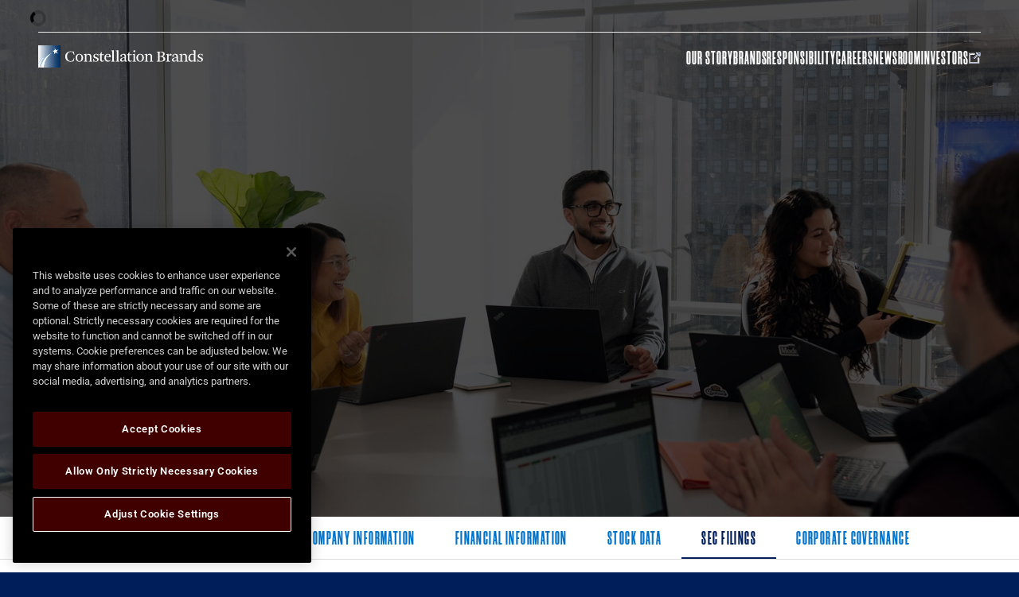

--- FILE ---
content_type: text/html; charset=UTF-8
request_url: https://ir.cbrands.com/sec-filings/all-sec-filings/xbrl_doc_only/2454
body_size: 19142
content:
<!DOCTYPE html>
<html lang="en">
    <head>
        <!-- OneTrust Cookies Consent Notice start for onetrust.equisolve-dev.com -->
<!-- OptanonConsentNoticeStart -->
<script src="https://cdn.cookielaw.org/consent/70fdf721-9951-4c02-a28d-904ce4f01714/OtAutoBlock.js" nonce="KuN6UyW4eTSvtHaRPAIvcA=="></script>
<script src="https://cdn.cookielaw.org/scripttemplates/otSDKStub.js" charset="UTF-8" data-domain-script="70fdf721-9951-4c02-a28d-904ce4f01714" nonce="KuN6UyW4eTSvtHaRPAIvcA=="></script>
<script type="text/javascript" nonce="KuN6UyW4eTSvtHaRPAIvcA==">
function OptanonWrapper() { }
</script>
<script src="https://privacyportal-cdn.onetrust.com/privacy-notice-scripts/otnotice-1.0.min.js" charset="UTF-8" id="otprivacy-notice-script" nonce="KuN6UyW4eTSvtHaRPAIvcA==">
    settings="eyJjYWxsYmFja1VybCI6Imh0dHBzOi8vcHJpdmFjeXBvcnRhbC5vbmV0cnVzdC5jb20vcmVxdWVzdC92MS9wcml2YWN5Tm90aWNlcy9zdGF0cy92aWV3cyJ9"
</script>
<!-- OptanonConsentNoticeEnd -->
        <meta http-equiv="x-ua-compatible" content="ie=edge">
        <meta charset="utf-8">
                        <link rel="alternate" type="application/rss+xml" title="Constellation Brands, Inc. - Recent News" href="https://ir.cbrands.com/news-events/press-releases/rss" />
                
        <title>All SEC Filings :: Constellation Brands, Inc. (STZ)</title>
        
        <link rel="canonical" href="https://ir.cbrands.com/sec-filings/all-sec-filings/xbrl_doc_only/2454">
<meta property="og:url" content="https://ir.cbrands.com/sec-filings/all-sec-filings/xbrl_doc_only/2454">


<meta property="og:site_name" content="Constellation Brands, Inc.">
<meta property="og:title" content="All SEC Filings">
<meta property="og:type" content="website">

<meta property="og:image" content="https://d1io3yog0oux5.cloudfront.net/_53b6da795dbe44db4c1d844287292e11/cbrands/db/956/8186/social_image_resized.jpg">
<meta name="twitter:card" content="summary_large_image">




<script type="application/ld+json">
	{"@context":"http:\/\/schema.org","@type":"Corporation","name":"Constellation Brands, Inc.","address":{"@type":"PostalAddress","streetAddress":"50 E Broad St.  ","addressLocality":"Rochester, NY","postalCode":"14614","addressCountry":""},"legalName":"Constellation Brands, Inc.","description":"Constellation Brands (NYSE: STZ) is a leading international producer and marketer of beer, wine, and spirits with operations in the U.S., Mexico, New Zealand, and Italy. Our mission is to build brands that people love because we believe elevating human connections is Worth Reaching For. It\u2019s worth our dedication, hard work, and calculated risks to anticipate market trends and deliver for our consumers, shareholders, employees, and industry. This dedication is what has driven us to become one of the fastest-growing, large CPG companies in the U.S. at retail, and it drives our pursuit to deliver what\u2019s next.\r\nEvery day, people reach for brands from our high-end, imported beer portfolio anchored by the iconic Corona Extra and Modelo Especial, a flavorful lineup of Modelo Cheladas, and favorites like Pacifico and Victoria; our exceptional wine brands including The Prisoner Wine Company, Robert Mondavi Winery, Kim Crawford, Schrader Cellars, and Lingua Franca; and our craft spirits brands such as Casa Noble Tequila and High West Whiskey.\r\nAs an agriculture-based company, we strive to operate in a way that is sustainable and responsible. Our ESG strategy is embedded into our business, and we focus on serving as good stewards of the environment, investing in our communities, and promoting responsible beverage alcohol consumption. We believe these aspirations in support of our longer-term business strategy allow us to contribute to a future that is truly Worth Reaching For.\r\nConstellation Brands, Inc. owns the brand license for Corona and Modelo in the U.S. to import, market, and sell, exclusively and perpetually.","tickerSymbol":": STZ","url":"https:\/\/ir.cbrands.com","logo":"https:\/\/d1io3yog0oux5.cloudfront.net\/_53b6da795dbe44db4c1d844287292e11\/cbrands\/logo.png","image":"https:\/\/d1io3yog0oux5.cloudfront.net\/_53b6da795dbe44db4c1d844287292e11\/cbrands\/db\/956\/8186\/social_image_resized.jpg","sameAs":[]}</script>

<!-- Elastic Search -->
 
 
        <meta name="viewport" content="initial-scale=1.0, width=device-width">
        
                <link rel="preconnect" href="https://d1io3yog0oux5.cloudfront.net">
        <link rel="preconnect" href="https://qmod.quotemedia.com">
        
                <link rel="stylesheet" href="https://d1io3yog0oux5.cloudfront.net/_53b6da795dbe44db4c1d844287292e11/cbrands/files/theme/20250325/dakspnld76tt8ova-61427974201.shopifypreview.com/cdn/shop/t/62/assets/application-tailwind.css" type="text/css" media="all">
<link rel="stylesheet" href="https://d1io3yog0oux5.cloudfront.net/_53b6da795dbe44db4c1d844287292e11/cbrands/files/theme/20250325/dakspnld76tt8ova-61427974201.shopifypreview.com/cdn/shop/t/62/assets/tw-elements.min.css">
<link rel="stylesheet" href="https://d1io3yog0oux5.cloudfront.net/_53b6da795dbe44db4c1d844287292e11/cbrands/files/theme/20250325/dakspnld76tt8ova-61427974201.shopifypreview.com/cdn/shop/t/62/assets/base.css" type="text/css" media="all">                <link href="https://d1io3yog0oux5.cloudfront.net/_53b6da795dbe44db4c1d844287292e11/cbrands/files/theme/css/ir.stockpr.css" rel="stylesheet" type="text/css" media="screen" />
                <link rel="stylesheet" href="https://d1io3yog0oux5.cloudfront.net/_53b6da795dbe44db4c1d844287292e11/cbrands/files/theme/css/style.css">
                        
                <link rel="shortcut icon" href="https://d1io3yog0oux5.cloudfront.net/_53b6da795dbe44db4c1d844287292e11/cbrands/files/theme/images/favicons/favicon.ico">
        <link rel="apple-touch-icon" sizes="180x180" href="https://d1io3yog0oux5.cloudfront.net/_53b6da795dbe44db4c1d844287292e11/cbrands/files/theme/images/favicons/apple-touch-icon.png">
        <link rel="icon" type="image/png" href="https://d1io3yog0oux5.cloudfront.net/_53b6da795dbe44db4c1d844287292e11/cbrands/files/theme/images/favicons/favicon-32x32.png" sizes="32x32">
        <link rel="icon" type="image/png" href="https://d1io3yog0oux5.cloudfront.net/_53b6da795dbe44db4c1d844287292e11/cbrands/files/theme/images/favicons/favicon-16x16.png" sizes="16x16">
        <link rel="manifest" href="https://d1io3yog0oux5.cloudfront.net/_53b6da795dbe44db4c1d844287292e11/cbrands/files/theme/images/favicons/manifest.json">
        <link rel="mask-icon" href="https://d1io3yog0oux5.cloudfront.net/_53b6da795dbe44db4c1d844287292e11/cbrands/files/theme/images/favicons/safari-pinned-tab.svg">
        <meta name="theme-color" content="#ffffff">  
    
        <!-- IrwinIQ Tag Manager -->
<script nonce="KuN6UyW4eTSvtHaRPAIvcA==">
  (function(w,d){
    var _mtm = w._mtm = w._mtm || [];
    _mtm.push({'mtm.startTime': (new Date().getTime()), 'event': 'mtm.Start'});
    var g=d.createElement('script'), s=d.getElementsByTagName('script')[0];
    g.async=true; g.src='https://analytics.imirwin.com/js/container_wWojHy15.js'; s.parentNode.insertBefore(g,s);
  })(window, document);
</script>
<!-- End IrwinIQ Tag Manager -->    </head>    <body class="pg-107632 page-type-sec-filings ir  has-sub-nav">
        <div class="general-wrapper">
            <nav id="header" class="affixed" aria-label="Main">
    <div id="skipLinks">
        <a href="#mainContent">Skip to main content</a>
                <a href="#sectionNav">Skip to section navigation</a>
                <a href="#footer">Skip to footer</a>
    </div>
    <section id="shopify-section-header-redesign" class="shopify-section section">
    <div id="header-menu-desktop" class="tw-fixed tw-w-full tw-bg-white tw-px-12 tw-bg-white tw-z-[100] max991:tw-hidden transparent">
        <div id="header-top-row" class="tw-flex tw-items-center tw-justify-between tw-py-1.5 tw-font-roboto tw-font-bold tw-text-prussian-blue tw-text-[10px] tw-tracking-normal tw-h-[40px]">
            <div id="header-top-left">
                <div id="stock-price">
                <div class="zero-nav d-none d-lg-block">

<div class="zero-nav-stock">
    <span class="sr-only">Stock Information</span>
<div class="zero-nav-quote-box qtool" data-qmod-tool="detailedquotetab" data-qmod-params="{&quot;lang&quot;:&quot;en&quot;,&quot;showLogo&quot;:false,&quot;lowHigh&quot;:false,&quot;symbol&quot;:&quot;STZ&quot;}" data-name="qmod">
    <span class="loader" aria-label="Loading..." role="img"></span>
    <script type="text/template">
        <span class="symbol">NYSE: STZ</span>
        <span class="price">Price: ${data.pricedata.last | asQHLast tLang }</span>
        <span class="change" rv-qmodchange="data.pricedata.change">Change: {data.pricedata.change | asQHLast tLang } ({data.pricedata.changepercent | numeraljs '0.00' '0.00' | postFix '%'})</span>
    </script>
</div></div>
</div>                </div>
            </div>
        </div>
        <div class="tw-bg-[#E8E8E8] tw-h-[1px] tw-w-full !tw-block"></div>
        <div id="header-bottom-row" class="tw-flex tw-justify-between tw-py-4">
            <div id="header-logo">
                <a href="https://www.cbrands.com" aria-label="Visit homepage" class="tw-block">
                    <img src="https://d1io3yog0oux5.cloudfront.net/_53b6da795dbe44db4c1d844287292e11/cbrands/db/989/9266/image_alternate.svg" alt="CBrands Logo" width="207px" height="27px">
                </a>
            </div>
            <div id="header-menu">
                <nav class="tw-flex tw-gap-x-7 tw-font-morganite-extra-bold tw-text-2xl tw-text-prussian-blue tw-uppercase">
                    <button class="hover:tw-text-malibu-blue tw-transition-all tw-duration-300" aria-label="Visit Our Story" id="menu-our-story">
                        Our Story
                    </button>
                    <a href="https://www.cbrands.com/collections/featured" class=" hover:tw-text-malibu-blue tw-transition-all tw-duration-300" id="link-brands" aria-label="Visit Brands">
                        Brands
                    </a>
                    <button class=" hover:tw-text-malibu-blue tw-transition-all tw-duration-300" aria-label="Visit Responsibility" id="menu-responsibility">
                        Responsibility
                    </button>
                    <button class=" hover:tw-text-malibu-blue tw-transition-all tw-duration-300" aria-label="Visit Careers" id="menu-careers">
                        Careers
                    </button>
                    <button class=" hover:tw-text-malibu-blue tw-transition-all tw-duration-300" aria-label="Visit Newsroom" id="menu-newsroom">
                        Newsroom
                    </button>
                    <a href="/" class=" tw-flex tw-items-center tw-gap-x-2.5  hover:tw-text-malibu-blue tw-transition-all tw-duration-300" id="link-investors" aria-label="Visit Investors" target="_blank">
                        Investors
                        <svg width="15" height="14" viewBox="0 0 15 14" fill="none" xmlns="http://www.w3.org/2000/svg" class="tw-fill-prussian-blue tw-transition-all tw-duration-300" role="presentation">
                            <title>Off-site</title>
                            <path d="M0.615836 1.27274C0.266896 1.27274 0 1.53963 0 1.88857V13.3842C0 13.7331 0.266896 14 0.615836 14H12.1114C12.4604 14 12.7273 13.7331 12.7273 13.3842V6.81526H11.4956V12.7683H1.23167V2.50441H7.18475V1.27274C7.18475 1.29325 0.615836 1.29325 0.615836 1.27274Z">
                            </path>
                            <path d="M7.12316 7.739L12.7888 2.09384V4.37243H14.0205V0H9.62756V1.23167H11.9061L6.26099 6.87683L7.12316 7.739Z">
                            </path>
                        </svg>
                    </a>
                </nav>
            </div>
            <div id="our-story-container" class="tw-absolute tw-top-32 tw-left-1/2 tw-translate-x-[-50%] tw-w-full tw-max-w-[1344px] tw-flex tw-gap-x-[80px] tw-p-12 tw-bg-[#FBF8F6] tw-z-[100] tw-drop-shadow-xl tw-rounded-xl max1279:tw-gap-x-[40px] tw-transition-all tw-duration-300 tw-opacity-0" style="opacity: 0; display: none;">
                                <div class="submenu-container tw-flex tw-flex-col tw-gap-4 tw-items-start tw-font-morganite-extra-bold tw-text-4xl tw-text-prussian-blue tw-w-2/12 tw-min-w-[215px] tw-border-r tw-border-[#E4E2E0] max1279:tw-min-w-0">
                    <button href="#" class="hover:tw-text-malibu-blue tw-transition-all tw-duration-300 tw-cursor-pointer tw-uppercase tw-text-left" aria-label="Visit About Us" activate="about-us" active="">About Us</button>
                                        <button href="#" class="hover:tw-text-malibu-blue tw-transition-all tw-duration-300 tw-cursor-pointer tw-uppercase tw-text-left" aria-label="Visit Leadership" activate="leadership">Leadership</button>
                </div>
                <div class="active-submenu-img-container">
                    <img src="https://d1io3yog0oux5.cloudfront.net/_53b6da795dbe44db4c1d844287292e11/cbrands/files/theme/20250325/dakspnld76tt8ova-61427974201.shopifypreview.com/cdn/shop/files/Rectangle_5_1.jpg" alt="About Us image" img-menu-id="about-us" active="" width="430" height="300" class="tw-rounded-[10px]" style="">
                    <img src="https://d1io3yog0oux5.cloudfront.net/_53b6da795dbe44db4c1d844287292e11/cbrands/files/theme/20250325/dakspnld76tt8ova-61427974201.shopifypreview.com/cdn/shop/files/Rectangle_5_2.jpg" alt="Our Heritage image" img-menu-id="our-heritage" style="display: none" width="430" height="300" class="tw-rounded-[10px]">
                    <img src="https://d1io3yog0oux5.cloudfront.net/_53b6da795dbe44db4c1d844287292e11/cbrands/files/theme/20250325/dakspnld76tt8ova-61427974201.shopifypreview.com/cdn/shop/files/Rectangle_5_3.jpg" alt="Leadership image" img-menu-id="leadership" style="display: none" width="430" height="300" class="tw-rounded-[10px]">
                </div>
                <div class="active-submenu-desc tw-w-[30%]">
                    <div id="about-us-desc" class="submenu-desc" desc-menu-id="about-us" active="" style="">
                        <div class="tw-font-morganite-extra-bold tw-text-5xl tw-text-prussian-blue tw-uppercase tw-mb-7">
                            About Us
                        </div>
                        <div class="tw-font-roboto tw-text-sm tw-leading-7 tw-text-darkgrey tw-tracking-normal tw-mb-7">
                            <div class="metafield-rich_text_field">
                                <p>We are a leading international producer and marketer of beer, wine, and spirits with
                                    operations in the U.S., Mexico, New Zealand, and Italy. Our mission is to build
                                    brands that people love because we believe elevating human connections is Worth
                                    Reaching For.</p>
                            </div>
                        </div>
                        <a href="https://www.cbrands.com/pages/story" class="tw-flex tw-font-roboto tw-text-sm tw-font-semibold tw-tracking-normal tw-text-malibu-blue hover:tw-text-prussian-blue tw-transition-all tw-duration-200 tw-ease-in" aria-label="Learn More - About Us" target="_blank">
                            <div>Learn More</div>
                            <svg width="12" height="12" viewBox="0 0 12 12" fill="none" xmlns="http://www.w3.org/2000/svg" class="tw-mr-3 tw-mt-1 tw-transition-all tw-duration-200 tw-ease-in" role="presentation">
                                <title>Arrow</title>
                                <path d="M5.80566 11.0746L11.3141 5.65683C9.93243 4.30178 7.18742 1.59426 5.80566 0.239082L5.1105 0.911714C6.35335 2.13045 7.99728 3.75431 9.4478 5.17861H0.478616L0.478616 6.1351L9.4478 6.1351L5.11063 10.3945L5.8059 11.0744L5.80566 11.0746Z" class="tw-fill-malibu-blue tw-group-hover:tw-fill-prussian-blue"></path>
                            </svg>
                        </a>
                    </div>
                                        <div id="leadership-desc" class="submenu-desc" desc-menu-id="leadership" style="display: none">
                        <div class="tw-font-morganite-extra-bold tw-text-5xl tw-text-prussian-blue tw-uppercase tw-mb-7">
                            Leadership
                        </div>
                        <div class="tw-font-roboto tw-text-sm tw-leading-7 tw-text-darkgrey tw-tracking-normal tw-mb-7">
                            <div class="metafield-rich_text_field">
                                <p>Our leaders push boundaries. They look beyond today to identify exciting
                                    possibilities for tomorrow. They thoughtfully shape our vision, listen to our
                                    customers and employees, and confidently seize opportunities that support our bold
                                    ambitions.<br>
                                </p>
                            </div>
                        </div>
                        <a href="https://www.cbrands.com/pages/leadership" class="tw-flex tw-font-roboto tw-text-sm tw-font-semibold tw-tracking-normal tw-text-malibu-blue hover:tw-text-prussian-blue tw-transition-all tw-duration-200 tw-ease-in" aria-label="Learn More - Leadership" target="_blank">
                            <div>Learn More</div>
                            <svg width="12" height="12" viewBox="0 0 12 12" fill="none" xmlns="http://www.w3.org/2000/svg" class="tw-mr-3 tw-mt-1 tw-transition-all tw-duration-200 tw-ease-in" role="presentation">
                                <title>Arrow</title>
                                <path d="M5.80566 11.0746L11.3141 5.65683C9.93243 4.30178 7.18742 1.59426 5.80566 0.239082L5.1105 0.911714C6.35335 2.13045 7.99728 3.75431 9.4478 5.17861H0.478616L0.478616 6.1351L9.4478 6.1351L5.11063 10.3945L5.8059 11.0744L5.80566 11.0746Z" class="tw-fill-malibu-blue tw-group-hover:tw-fill-prussian-blue"></path>
                            </svg>
                        </a>
                    </div>
                </div>
            </div>
            <div id="careers-container" class="tw-absolute tw-top-32 tw-left-1/2 tw-translate-x-[-50%] tw-w-full tw-max-w-[1344px] tw-flex tw-gap-x-[80px] tw-p-12 tw-bg-[#FBF8F6] tw-z-[100] tw-drop-shadow-xl tw-rounded-xl max1279:tw-gap-x-[40px] tw-transition-all tw-duration-300 tw-opacity-0" style="display: none; opacity: 0;">
                                <div class="submenu-container tw-flex tw-flex-col tw-gap-4 tw-items-start tw-font-morganite-extra-bold tw-text-4xl tw-text-prussian-blue tw-w-2/12 tw-min-w-[215px] tw-border-r tw-border-[#E4E2E0] max1279:tw-min-w-0">
                    <button href="#" class="hover:tw-text-malibu-blue tw-transition-all tw-duration-300 tw-cursor-pointer tw-uppercase tw-text-left" aria-label="Visit Job Opportunities" activate="job-opportunities" active="">Job
                        Opportunities</button>
                    <button href="#" class="hover:tw-text-malibu-blue tw-transition-all tw-duration-300 tw-cursor-pointer tw-uppercase tw-text-left" aria-label="Visit LIFE AT CONSTELLATION" activate="life-at-constellation">LIFE AT
                        CONSTELLATION</button>
                    <button href="#" class="hover:tw-text-malibu-blue tw-transition-all tw-duration-300 tw-cursor-pointer tw-uppercase tw-text-left" aria-label="Visit Total Rewards, FAQs, &amp; Policies" activate="total-rewards-faqs-policies">Total Rewards, FAQs, &amp; Policies</button>
                </div>
                <div class="active-submenu-img-container">
                    <img src="https://d1io3yog0oux5.cloudfront.net/_53b6da795dbe44db4c1d844287292e11/cbrands/files/theme/20250325/dakspnld76tt8ova-61427974201.shopifypreview.com/cdn/shop/files/Rectangle_5_2_905992a5-a706-48a1-b898-c01e416b086b.jpg" alt="Job Opportunities image" img-menu-id="job-opportunities" active="" width="430" height="300" class="tw-rounded-[10px]">
                    <img src="https://d1io3yog0oux5.cloudfront.net/_53b6da795dbe44db4c1d844287292e11/cbrands/files/theme/20250325/dakspnld76tt8ova-61427974201.shopifypreview.com/cdn/shop/files/24_CBrands_LS_Shoot_10_17_Day25097_V4.jpg" alt="LIFE AT CONSTELLATION image" img-menu-id="life-at-constellation" style="display: none" width="430" height="300" class="tw-rounded-[10px]">
                    <img src="https://d1io3yog0oux5.cloudfront.net/_53b6da795dbe44db4c1d844287292e11/cbrands/files/theme/20250325/dakspnld76tt8ova-61427974201.shopifypreview.com/cdn/shop/files/Rectangle_149758_1.png" alt="Total Rewards, FAQs, &amp; Policies image" img-menu-id="total-rewards-faqs-policies" style="display: none" width="430" height="300" class="tw-rounded-[10px]">
                </div>
                <div class="active-submenu-desc tw-w-[30%]">
                    <div id="job-opportunities-desc" class="submenu-desc" desc-menu-id="job-opportunities" active="">
                        <div class="tw-font-morganite-extra-bold tw-text-5xl tw-text-prussian-blue tw-uppercase tw-mb-7">
                            Job Opportunities
                        </div>
                        <div class="tw-font-roboto tw-text-sm tw-leading-7 tw-text-darkgrey tw-tracking-normal tw-mb-7">
                            <div class="metafield-rich_text_field">
                                <p>Are you ready for a Career Worth Reaching For? Take a look at our current listings to
                                    find the right opportunity for you.</p>
                            </div>
                        </div>
                        <a href="https://cbrands.wd5.myworkdayjobs.com/CBI_External_Careers?_sm_nck=1" class="tw-flex tw-font-roboto tw-text-sm tw-font-semibold tw-tracking-normal tw-text-malibu-blue hover:tw-text-prussian-blue tw-transition-all tw-duration-200 tw-ease-in" aria-label="Learn More - Job Opportunities" target="_blank">
                            <div>Learn More</div>
                            <svg width="12" height="12" viewBox="0 0 12 12" fill="none" xmlns="http://www.w3.org/2000/svg" class="tw-mr-3 tw-mt-1 tw-transition-all tw-duration-200 tw-ease-in" role="presentation">
                                <title>Arrow</title>
                                <path d="M5.80566 11.0746L11.3141 5.65683C9.93243 4.30178 7.18742 1.59426 5.80566 0.239082L5.1105 0.911714C6.35335 2.13045 7.99728 3.75431 9.4478 5.17861H0.478616L0.478616 6.1351L9.4478 6.1351L5.11063 10.3945L5.8059 11.0744L5.80566 11.0746Z" class="tw-fill-malibu-blue tw-group-hover:tw-fill-prussian-blue"></path>
                            </svg>
                        </a>
                    </div>
                    <div id="life-at-constellation-desc" class="submenu-desc" desc-menu-id="life-at-constellation" style="display: none">
                        <div class="tw-font-morganite-extra-bold tw-text-5xl tw-text-prussian-blue tw-uppercase tw-mb-7">
                            LIFE AT CONSTELLATION
                        </div>
                        <div class="tw-font-roboto tw-text-sm tw-leading-7 tw-text-darkgrey tw-tracking-normal tw-mb-7">
                            <div class="metafield-rich_text_field">
                                <p>Learn more about life at our company and how we create a Culture Worth Reaching For.
                                </p>
                            </div>
                        </div>
                        <a href="https://www.cbrands.com/pages/careers" class="tw-flex tw-font-roboto tw-text-sm tw-font-semibold tw-tracking-normal tw-text-malibu-blue hover:tw-text-prussian-blue tw-transition-all tw-duration-200 tw-ease-in" aria-label="Learn More - LIFE AT CONSTELLATION" target="_blank">
                            <div>Learn More</div>
                            <svg width="12" height="12" viewBox="0 0 12 12" fill="none" xmlns="http://www.w3.org/2000/svg" class="tw-mr-3 tw-mt-1 tw-transition-all tw-duration-200 tw-ease-in" role="presentation">
                                <title>Arrow</title>
                                <path d="M5.80566 11.0746L11.3141 5.65683C9.93243 4.30178 7.18742 1.59426 5.80566 0.239082L5.1105 0.911714C6.35335 2.13045 7.99728 3.75431 9.4478 5.17861H0.478616L0.478616 6.1351L9.4478 6.1351L5.11063 10.3945L5.8059 11.0744L5.80566 11.0746Z" class="tw-fill-malibu-blue tw-group-hover:tw-fill-prussian-blue"></path>
                            </svg>
                        </a>
                    </div>
                    <div id="total-rewards-faqs-policies-desc" class="submenu-desc" desc-menu-id="total-rewards-faqs-policies" style="display: none">
                        <div class="tw-font-morganite-extra-bold tw-text-5xl tw-text-prussian-blue tw-uppercase tw-mb-7">
                            Total Rewards, FAQs, &amp; Policies
                        </div>
                        <div class="tw-font-roboto tw-text-sm tw-leading-7 tw-text-darkgrey tw-tracking-normal tw-mb-7">
                            <div class="metafield-rich_text_field">
                                <p>We believe that success in life is about making the most of what matters to you.
                                    We want to help you fulfill your life ambitions – both at work and at home. One
                                    important way we do this is through our Total Rewards – valuable benefits, tools and
                                    resources designed to help you enjoy life to the fullest, while achieving security,
                                    growth, satisfaction, and success on your own terms.</p>
                            </div>
                        </div>
                        <a href="https://www.cbrands.com/pages/faq-and-policies" class="tw-flex tw-font-roboto tw-text-sm tw-font-semibold tw-tracking-normal tw-text-malibu-blue hover:tw-text-prussian-blue tw-transition-all tw-duration-200 tw-ease-in" aria-label="Learn More - Total Rewards, FAQs, &amp; Policies" target="_blank">
                            <div>Learn More</div>
                            <svg width="12" height="12" viewBox="0 0 12 12" fill="none" xmlns="http://www.w3.org/2000/svg" class="tw-mr-3 tw-mt-1 tw-transition-all tw-duration-200 tw-ease-in" role="presentation">
                                <title>Arrow</title>
                                <path d="M5.80566 11.0746L11.3141 5.65683C9.93243 4.30178 7.18742 1.59426 5.80566 0.239082L5.1105 0.911714C6.35335 2.13045 7.99728 3.75431 9.4478 5.17861H0.478616L0.478616 6.1351L9.4478 6.1351L5.11063 10.3945L5.8059 11.0744L5.80566 11.0746Z" class="tw-fill-malibu-blue tw-group-hover:tw-fill-prussian-blue"></path>
                            </svg>
                        </a>
                    </div>
                </div>
            </div>
            <div id="responsibility-container" class="tw-absolute tw-top-32 tw-left-1/2 tw-translate-x-[-50%] tw-w-full tw-max-w-[1344px] tw-flex tw-gap-x-[80px] tw-p-12 tw-bg-[#FBF8F6] tw-z-[100] tw-drop-shadow-xl tw-rounded-xl max1279:tw-gap-x-[40px] tw-transition-all tw-duration-300 tw-opacity-0" style="display: none; opacity: 0;">
                                <div class="submenu-container tw-flex tw-flex-col tw-gap-4 tw-items-start tw-font-morganite-extra-bold tw-text-4xl tw-text-prussian-blue tw-w-2/12 tw-min-w-[215px] tw-border-r tw-border-[#E4E2E0] max1279:tw-min-w-0">
                    <button href="#" class="hover:tw-text-malibu-blue tw-transition-all tw-duration-300 tw-cursor-pointer tw-uppercase tw-text-left" aria-label="Visit Overview" activate="overview" active="">Overview</button>
                    <button href="#" class="hover:tw-text-malibu-blue tw-transition-all tw-duration-300 tw-cursor-pointer tw-uppercase tw-text-left" aria-label="Visit Environmental Sustainability" activate="environmental-stewardship">Environmental
                        Sustainability</button>
                    <button href="#" class="hover:tw-text-malibu-blue tw-transition-all tw-duration-300 tw-cursor-pointer tw-uppercase tw-text-left" aria-label="Visit Corporate Social Responsibility" activate="social-equity">Corporate Social Responsibility</button>
                    <button href="#" class="hover:tw-text-malibu-blue tw-transition-all tw-duration-300 tw-cursor-pointer tw-uppercase tw-text-left" aria-label="Visit Responsible Consumption" activate="responsible-consumption">Responsible
                        Consumption</button>
                    <button href="#" class="hover:tw-text-malibu-blue tw-transition-all tw-duration-300 tw-cursor-pointer tw-uppercase tw-text-left" aria-label="Visit Reporting" activate="reporting">Reporting</button>
                </div>
                <div class="active-submenu-img-container">
                    <img src="https://d1io3yog0oux5.cloudfront.net/_53b6da795dbe44db4c1d844287292e11/cbrands/files/theme/20250325/dakspnld76tt8ova-61427974201.shopifypreview.com/cdn/shop/files/Rectangle_5_2.png" alt="Overview image" img-menu-id="overview" active="" width="430" height="300" class="tw-rounded-[10px]">
                    <img src="https://d1io3yog0oux5.cloudfront.net/_53b6da795dbe44db4c1d844287292e11/cbrands/files/theme/20250325/dakspnld76tt8ova-61427974201.shopifypreview.com/cdn/shop/files/enviromental_3.png" alt="Environmental Sustainability image" img-menu-id="environmental-stewardship" style="display: none" width="430" height="300" class="tw-rounded-[10px]">
                    <img src="https://d1io3yog0oux5.cloudfront.net/_53b6da795dbe44db4c1d844287292e11/cbrands/files/theme/20250325/dakspnld76tt8ova-61427974201.shopifypreview.com/cdn/shop/files/social-equaty.png" alt="Social Equity image" img-menu-id="social-equity" style="display: none" width="430" height="300" class="tw-rounded-[10px]">
                    <img src="https://d1io3yog0oux5.cloudfront.net/_53b6da795dbe44db4c1d844287292e11/cbrands/files/theme/20250325/dakspnld76tt8ova-61427974201.shopifypreview.com/cdn/shop/files/responsible-consuption.jpg" alt="Responsible Consumption image" img-menu-id="responsible-consumption" style="display: none" width="430" height="300" class="tw-rounded-[10px]">
                    <img src="https://d1io3yog0oux5.cloudfront.net/_53b6da795dbe44db4c1d844287292e11/cbrands/files/theme/20250325/dakspnld76tt8ova-61427974201.shopifypreview.com/cdn/shop/files/reporting.png" alt="Reporting image" img-menu-id="reporting" style="display: none" width="430" height="300" class="tw-rounded-[10px]">
                </div>
                <div class="active-submenu-desc tw-w-[30%]">
                    <div id="overview-desc" class="submenu-desc" desc-menu-id="overview" active="">
                        <div class="tw-font-morganite-extra-bold tw-text-5xl tw-text-prussian-blue tw-uppercase tw-mb-7">
                            Overview
                        </div>
                        <div class="tw-font-roboto tw-text-sm tw-leading-7 tw-text-darkgrey tw-tracking-normal tw-mb-7">
                            <div class="metafield-rich_text_field">
                                <p>Our vision as a company is to help elevate human connections and communities, working to create a future for all stakeholders that is truly Worth Reaching For. We are committed to serving as good stewards of the environment, enhancing economic development in communities where we operate, and advocating for responsible beverage alcohol consumption.</p>
                            </div>
                        </div>
                        <a href="https://www.cbrands.com/pages/responsibility" class="tw-flex tw-font-roboto tw-text-sm tw-font-semibold tw-tracking-normal tw-text-malibu-blue hover:tw-text-prussian-blue tw-transition-all tw-duration-200 tw-ease-in" aria-label="Learn More - Overview" target="_blank">
                            <div>Learn More</div>
                            <svg width="12" height="12" viewBox="0 0 12 12" fill="none" xmlns="http://www.w3.org/2000/svg" class="tw-mr-3 tw-mt-1 tw-transition-all tw-duration-200 tw-ease-in" role="presentation">
                                <title>Arrow</title>
                                <path d="M5.80566 11.0746L11.3141 5.65683C9.93243 4.30178 7.18742 1.59426 5.80566 0.239082L5.1105 0.911714C6.35335 2.13045 7.99728 3.75431 9.4478 5.17861H0.478616L0.478616 6.1351L9.4478 6.1351L5.11063 10.3945L5.8059 11.0744L5.80566 11.0746Z" class="tw-fill-malibu-blue tw-group-hover:tw-fill-prussian-blue"></path>
                            </svg>
                        </a>
                    </div>
                    <div id="environmental-stewardship-desc" class="submenu-desc" desc-menu-id="environmental-stewardship" style="display: none">
                        <div class="tw-font-morganite-extra-bold tw-text-5xl tw-text-prussian-blue tw-uppercase tw-mb-7">
                            Environmental Sustainability
                        </div>
                        <div class="tw-font-roboto tw-text-sm tw-leading-7 tw-text-darkgrey tw-tracking-normal tw-mb-7">
                            <div class="metafield-rich_text_field">
                                <p>As an agricultural-based company, we are committed to environmental stewardship, seeking to ensure that we actively reduce our environmental footprint while driving business growth.</p>
                            </div>
                        </div>
                        <a href="https://www.cbrands.com/pages/environmental-stewardship" class="tw-flex tw-font-roboto tw-text-sm tw-font-semibold tw-tracking-normal tw-text-malibu-blue hover:tw-text-prussian-blue tw-transition-all tw-duration-200 tw-ease-in" aria-label="Learn More - Environmental Sustainability" target="_blank">
                            <div>Learn More</div>
                            <svg width="12" height="12" viewBox="0 0 12 12" fill="none" xmlns="http://www.w3.org/2000/svg" class="tw-mr-3 tw-mt-1 tw-transition-all tw-duration-200 tw-ease-in" role="presentation">
                                <title>Arrow</title>
                                <path d="M5.80566 11.0746L11.3141 5.65683C9.93243 4.30178 7.18742 1.59426 5.80566 0.239082L5.1105 0.911714C6.35335 2.13045 7.99728 3.75431 9.4478 5.17861H0.478616L0.478616 6.1351L9.4478 6.1351L5.11063 10.3945L5.8059 11.0744L5.80566 11.0746Z" class="tw-fill-malibu-blue tw-group-hover:tw-fill-prussian-blue"></path>
                            </svg>
                        </a>
                    </div>
                    <div id="social-equity-desc" class="submenu-desc" desc-menu-id="social-equity" style="display: none">
                        <div class="tw-font-morganite-extra-bold tw-text-5xl tw-text-prussian-blue tw-uppercase tw-mb-7">
                            Corporate Social Responsibility
                        </div>
                        <div class="tw-font-roboto tw-text-sm tw-leading-7 tw-text-darkgrey tw-tracking-normal tw-mb-7">
                            <div class="metafield-rich_text_field">
                                <p>Since its founding, Constellation Brands has been dedicated to helping the communities we serve by ensuring that our corporate social responsibility efforts are aligned to our business needs and the values of our core consumers.</p>
                            </div>
                        </div>
                        <a href="https://www.cbrands.com/pages/social-equity" class="tw-flex tw-font-roboto tw-text-sm tw-font-semibold tw-tracking-normal tw-text-malibu-blue hover:tw-text-prussian-blue tw-transition-all tw-duration-200 tw-ease-in" aria-label="Learn More - Corporate Social Responsibility" target="_blank">
                            <div>Learn More</div>
                            <svg width="12" height="12" viewBox="0 0 12 12" fill="none" xmlns="http://www.w3.org/2000/svg" class="tw-mr-3 tw-mt-1 tw-transition-all tw-duration-200 tw-ease-in" role="presentation">
                                <title>Arrow</title>
                                <path d="M5.80566 11.0746L11.3141 5.65683C9.93243 4.30178 7.18742 1.59426 5.80566 0.239082L5.1105 0.911714C6.35335 2.13045 7.99728 3.75431 9.4478 5.17861H0.478616L0.478616 6.1351L9.4478 6.1351L5.11063 10.3945L5.8059 11.0744L5.80566 11.0746Z" class="tw-fill-malibu-blue tw-group-hover:tw-fill-prussian-blue"></path>
                            </svg>
                        </a>
                    </div>
                    <div id="responsible-consumption-desc" class="submenu-desc" desc-menu-id="responsible-consumption" style="display: none">
                        <div class="tw-font-morganite-extra-bold tw-text-5xl tw-text-prussian-blue tw-uppercase tw-mb-7">
                            Responsible Consumption
                        </div>
                        <div class="tw-font-roboto tw-text-sm tw-leading-7 tw-text-darkgrey tw-tracking-normal tw-mb-7">
                            <div class="metafield-rich_text_field">
                                <p>Bringing great brands to our consumers, and promoting the safe and responsible enjoyment of them, is foundational to who we are as a company—within our communities and as a leader in the beverage alcohol industry.</p>
                            </div>
                        </div>
                        <a href="https://www.cbrands.com/pages/responsible-consumption" class="tw-flex tw-font-roboto tw-text-sm tw-font-semibold tw-tracking-normal tw-text-malibu-blue hover:tw-text-prussian-blue tw-transition-all tw-duration-200 tw-ease-in" aria-label="Learn More - Responsible Consumption" target="_blank">
                            <div>Learn More</div>
                            <svg width="12" height="12" viewBox="0 0 12 12" fill="none" xmlns="http://www.w3.org/2000/svg" class="tw-mr-3 tw-mt-1 tw-transition-all tw-duration-200 tw-ease-in" role="presentation">
                                <title>Arrow</title>
                                <path d="M5.80566 11.0746L11.3141 5.65683C9.93243 4.30178 7.18742 1.59426 5.80566 0.239082L5.1105 0.911714C6.35335 2.13045 7.99728 3.75431 9.4478 5.17861H0.478616L0.478616 6.1351L9.4478 6.1351L5.11063 10.3945L5.8059 11.0744L5.80566 11.0746Z" class="tw-fill-malibu-blue tw-group-hover:tw-fill-prussian-blue"></path>
                            </svg>
                        </a>
                    </div>
                    <div id="reporting-desc" class="submenu-desc" desc-menu-id="reporting" style="display: none">
                        <div class="tw-font-morganite-extra-bold tw-text-5xl tw-text-prussian-blue tw-uppercase tw-mb-7">
                            Reporting
                        </div>
                        <div class="tw-font-roboto tw-text-sm tw-leading-7 tw-text-darkgrey tw-tracking-normal tw-mb-7">
                            <div class="metafield-rich_text_field">
                                <p>For more information on our ESG strategy, established commitments and targets, and
                                    progress, review our latest reports and resources.</p>
                            </div>
                        </div>
                        <a href="https://www.cbrands.com/pages/reporting-resources" class="tw-flex tw-font-roboto tw-text-sm tw-font-semibold tw-tracking-normal tw-text-malibu-blue hover:tw-text-prussian-blue tw-transition-all tw-duration-200 tw-ease-in" aria-label="Learn More - Reporting" target="_blank">
                            <div>Learn More</div>
                            <svg width="12" height="12" viewBox="0 0 12 12" fill="none" xmlns="http://www.w3.org/2000/svg" class="tw-mr-3 tw-mt-1 tw-transition-all tw-duration-200 tw-ease-in" role="presentation">
                                <title>Arrow</title>
                                <path d="M5.80566 11.0746L11.3141 5.65683C9.93243 4.30178 7.18742 1.59426 5.80566 0.239082L5.1105 0.911714C6.35335 2.13045 7.99728 3.75431 9.4478 5.17861H0.478616L0.478616 6.1351L9.4478 6.1351L5.11063 10.3945L5.8059 11.0744L5.80566 11.0746Z" class="tw-fill-malibu-blue tw-group-hover:tw-fill-prussian-blue"></path>
                            </svg>
                        </a>
                    </div>
                </div>
            </div>
            <div id="newsroom-container" class="tw-absolute tw-top-32 tw-left-1/2 tw-translate-x-[-50%] tw-w-full tw-max-w-[1344px] tw-flex tw-gap-x-[80px] tw-p-12 tw-bg-[#FBF8F6] tw-z-[100] tw-drop-shadow-xl tw-rounded-xl max1279:tw-gap-x-[40px] tw-transition-all tw-duration-300 tw-opacity-0" style="display: none; opacity: 0;">
                                <div class="submenu-container tw-flex tw-flex-col tw-gap-4 tw-items-start tw-font-morganite-extra-bold tw-text-4xl tw-text-prussian-blue tw-w-2/12 tw-min-w-[215px] tw-border-r tw-border-[#E4E2E0] max1279:tw-min-w-0">
                    <button href="#" class="hover:tw-text-malibu-blue tw-transition-all tw-duration-300 tw-cursor-pointer tw-uppercase tw-text-left" aria-label="Visit Newsroom" activate="newsroom" active="">Newsroom</button>
                    <button href="#" class="hover:tw-text-malibu-blue tw-transition-all tw-duration-300 tw-cursor-pointer tw-uppercase tw-text-left" aria-label="Visit Press Releases" activate="press-releases">Press Releases</button>
                    <button href="#" class="hover:tw-text-malibu-blue tw-transition-all tw-duration-300 tw-cursor-pointer tw-uppercase tw-text-left" aria-label="Visit Stories" activate="stories">Stories</button>
                </div>
                <div class="active-submenu-img-container">
                    <img src="https://d1io3yog0oux5.cloudfront.net/_53b6da795dbe44db4c1d844287292e11/cbrands/files/theme/20250325/dakspnld76tt8ova-61427974201.shopifypreview.com/cdn/shop/files/Rectangle_149757.jpg" alt="Newsroom image" img-menu-id="newsroom" active="" width="430" height="300" class="tw-rounded-[10px]">
                    <img src="https://d1io3yog0oux5.cloudfront.net/_53b6da795dbe44db4c1d844287292e11/cbrands/files/theme/20250325/dakspnld76tt8ova-61427974201.shopifypreview.com/cdn/shop/files/newsroom-image.jpg" alt="Press Releases image" img-menu-id="press-releases" style="display: none" width="430" height="300" class="tw-rounded-[10px]">
                    <img src="https://d1io3yog0oux5.cloudfront.net/_53b6da795dbe44db4c1d844287292e11/cbrands/files/theme/20250325/dakspnld76tt8ova-61427974201.shopifypreview.com/cdn/shop/files/Rectangle_5_5.jpg" alt="Stories image" img-menu-id="stories" style="display: none" width="430" height="300" class="tw-rounded-[10px]">
                </div>
                <div class="active-submenu-desc tw-w-[30%]">
                    <div id="newsroom-desc" class="submenu-desc" desc-menu-id="newsroom" active="">
                        <div class="tw-font-morganite-extra-bold tw-text-5xl tw-text-prussian-blue tw-uppercase tw-mb-7">
                            Newsroom
                        </div>
                        <div class="tw-font-roboto tw-text-sm tw-leading-7 tw-text-darkgrey tw-tracking-normal tw-mb-7">
                            <div class="metafield-rich_text_field">
                                <p>Explore our Newsroom to stay informed on the latest updates from Constellation. From
                                    official company news, including a comprehensive library of press releases,<br>
                                    to insightful blog content and exclusive interviews with our visionary leaders and
                                    dedicated employees, discover the stories behind our iconic brands and get an inside
                                    look at what's driving our success.</p>
                            </div>
                        </div>
                        <a href="https://www.cbrands.com/pages/news" class="tw-flex tw-font-roboto tw-text-sm tw-font-semibold tw-tracking-normal tw-text-malibu-blue hover:tw-text-prussian-blue tw-transition-all tw-duration-200 tw-ease-in" aria-label="Learn More - Newsroom" target="_blank">
                            <div>Learn More</div>
                            <svg width="12" height="12" viewBox="0 0 12 12" fill="none" xmlns="http://www.w3.org/2000/svg" class="tw-mr-3 tw-mt-1 tw-transition-all tw-duration-200 tw-ease-in" role="presentation">
                                <title>Arrow</title>
                                <path d="M5.80566 11.0746L11.3141 5.65683C9.93243 4.30178 7.18742 1.59426 5.80566 0.239082L5.1105 0.911714C6.35335 2.13045 7.99728 3.75431 9.4478 5.17861H0.478616L0.478616 6.1351L9.4478 6.1351L5.11063 10.3945L5.8059 11.0744L5.80566 11.0746Z" class="tw-fill-malibu-blue tw-group-hover:tw-fill-prussian-blue"></path>
                            </svg>
                        </a>
                    </div>
                    <div id="press-releases-desc" class="submenu-desc" desc-menu-id="press-releases" style="display: none">
                        <div class="tw-font-morganite-extra-bold tw-text-5xl tw-text-prussian-blue tw-uppercase tw-mb-7">
                            Press Releases
                        </div>
                        <div class="tw-font-roboto tw-text-sm tw-leading-7 tw-text-darkgrey tw-tracking-normal tw-mb-7">
                            <div class="metafield-rich_text_field">
                                <p>Here you'll find a comprehensive library of official company news, including our
                                    latest product launches, corporate developments, financial reports, and more.<br>
                                    Our press releases provide accurate and timely information straight from the source,
                                    ensuring you have the most current and reliable news at your fingertips. Explore our
                                    archive to learn more about our journey and achievements.</p>
                            </div>
                        </div>
                        <a href="https://www.cbrands.com/blogs/news" class="tw-flex tw-font-roboto tw-text-sm tw-font-semibold tw-tracking-normal tw-text-malibu-blue hover:tw-text-prussian-blue tw-transition-all tw-duration-200 tw-ease-in" aria-label="Learn More - Press Releases" target="_blank">
                            <div>Learn More</div>
                            <svg width="12" height="12" viewBox="0 0 12 12" fill="none" xmlns="http://www.w3.org/2000/svg" class="tw-mr-3 tw-mt-1 tw-transition-all tw-duration-200 tw-ease-in" role="presentation">
                                <title>Arrow</title>
                                <path d="M5.80566 11.0746L11.3141 5.65683C9.93243 4.30178 7.18742 1.59426 5.80566 0.239082L5.1105 0.911714C6.35335 2.13045 7.99728 3.75431 9.4478 5.17861H0.478616L0.478616 6.1351L9.4478 6.1351L5.11063 10.3945L5.8059 11.0744L5.80566 11.0746Z" class="tw-fill-malibu-blue tw-group-hover:tw-fill-prussian-blue"></path>
                            </svg>
                        </a>
                    </div>
                    <div id="stories-desc" class="submenu-desc" desc-menu-id="stories" style="display: none">
                        <div class="tw-font-morganite-extra-bold tw-text-5xl tw-text-prussian-blue tw-uppercase tw-mb-7">
                            Stories
                        </div>
                        <div class="tw-font-roboto tw-text-sm tw-leading-7 tw-text-darkgrey tw-tracking-normal tw-mb-7">
                            <div class="metafield-rich_text_field">
                                <p>Discover the stories and people behind our brands. From in-depth interviews with our
                                    passionate employees to behind-the-scenes looks at our innovative products, our blog
                                    offers a unique perspective on what makes Constellation shine. Whether you're
                                    interested in industry insights, company culture, or the latest trends in beverage
                                    alcohol, you'll find engaging and informative content here. Join us on this journey
                                    and get inspired by the stars of Constellation.</p>
                            </div>
                        </div>
                        <a href="https://www.cbrands.com/blogs/leadership-perspectives" class="tw-flex tw-font-roboto tw-text-sm tw-font-semibold tw-tracking-normal tw-text-malibu-blue hover:tw-text-prussian-blue tw-transition-all tw-duration-200 tw-ease-in" aria-label="Learn More - Stories" target="_blank">
                            <div>Learn More</div>
                            <svg width="12" height="12" viewBox="0 0 12 12" fill="none" xmlns="http://www.w3.org/2000/svg" class="tw-mr-3 tw-mt-1 tw-transition-all tw-duration-200 tw-ease-in" role="presentation">
                                <title>Arrow</title>
                                <path d="M5.80566 11.0746L11.3141 5.65683C9.93243 4.30178 7.18742 1.59426 5.80566 0.239082L5.1105 0.911714C6.35335 2.13045 7.99728 3.75431 9.4478 5.17861H0.478616L0.478616 6.1351L9.4478 6.1351L5.11063 10.3945L5.8059 11.0744L5.80566 11.0746Z" class="tw-fill-malibu-blue tw-group-hover:tw-fill-prussian-blue"></path>
                            </svg>
                        </a>
                    </div>
                </div>
            </div>
        </div>
    </div>
    <div id="header-mobile" class="tw-fixed tw-w-full tw-bg-white tw-z-[100] tw-flex tw-justify-between tw-items-center tw-px-8 tw-h-[80px] min992:tw-hidden transparent">
        <div id="header-logo-mobile">
            <a href="/" aria-label="Visit homepage">
                <img src="https://d1io3yog0oux5.cloudfront.net/_53b6da795dbe44db4c1d844287292e11/cbrands/db/989/9266/image_alternate.svg" alt="CBrands Logo" width="207px" height="27px">
            </a>
        </div>
        <button id="toggle-menu-btn" aria-label="Open menu">
            <svg width="24" height="24" viewBox="0 0 24 24" fill="none" xmlns="http://www.w3.org/2000/svg" role="presentation">
                <title>Menu</title>
                <path fill-rule="evenodd" clip-rule="evenodd" d="M3.84009 4.75H20.4001V6.25H3.84009V4.75Z" fill="#121212"></path>
                <path fill-rule="evenodd" clip-rule="evenodd" d="M3.84009 11.1626H20.4001V12.6626H3.84009V11.1626Z" fill="#121212"></path>
                <path fill-rule="evenodd" clip-rule="evenodd" d="M3.84009 17.7632H20.4001V19.2632H3.84009V17.7632Z" fill="#121212"></path>
            </svg>
        </button>
    </div>
    <div id="header-mobile-menu" class="tw-fixed tw-top-0 tw-left-0 tw-w-full tw-h-full tw-bg-white tw-z-[100]" style="display: none">
        <div id="header-mobile-top" class="tw-p-12">
            <button id="close-mobile-menu" class="tw-absolute tw-right-8 tw-top-7" aria-label="Close mobile menu">
                <svg width="24" height="24" viewBox="0 0 24 24" fill="none" xmlns="http://www.w3.org/2000/svg" role="presentation">
                    <title>Close X</title>
                    <circle cx="12" cy="12" r="12" fill="#61B8FC"></circle>
                    <rect x="15.2189" y="6.66667" width="2.66667" height="12" transform="rotate(45 15.2189 6.66667)" fill="white"></rect>
                    <rect width="2.66667" height="12" transform="matrix(-0.707107 0.707107 0.707107 0.707107 8.55225 6.66667)" fill="white"></rect>
                </svg>
            </button>
            <nav id="mobile-nav" class="tw-flex tw-gap-5 tw-flex-col tw-font-morganite-extra-bold tw-text-4xl tw-text-prussian-blue tw-uppercase">
                <a href="/" class="hover:tw-text-malibu-blue tw-transition-all tw-duration-300" aria-label="Visit Homepage">Home</a>
                <div id="mobile-menu-our-story" class="mobile-menu-parent tw-flex tw-items-center tw-cursor-pointer" aria-label="Expand Our Story">
                    <button class="tw-mr-2.5">Our Story</button>
                    <svg width="10" height="6" viewBox="0 0 10 6" fill="none" xmlns="http://www.w3.org/2000/svg" role="presentation">
                        <title>Arrow</title>
                        <path fill-rule="evenodd" clip-rule="evenodd" d="M4.14713 5.72652L0.300574 1.32977C-0.153377 0.812461 0.215558 2.96672e-07 0.904505 2.96672e-07H8.59762C8.91253 -0.00026971 9.19847 0.183785 9.32863 0.470548C9.45879 0.757311 9.40908 1.09371 9.20155 1.33057L5.35499 5.72572C5.20269 5.90001 4.98252 6 4.75106 6C4.5196 6 4.29943 5.90001 4.14713 5.72572V5.72652Z" fill="#001E5A"></path>
                    </svg>
                </div>
                <div id="mobile-our-story-links" class="submenu-container tw-flex tw-flex-col tw-gap-8 tw-text-2xl tw-py-6 tw-border-y tw-border-[#E6E9EF]" aria-expanded="false" style="display: none">
                    <a href="https://www.cbrands.com/pages/story">About Us</a>
                                        <a href="https://www.cbrands.com/pages/leadership">Leadership</a>
                                    </div>
                <a href="https://www.cbrands.com/collections/featured" class=" hover:tw-text-malibu-blue tw-transition-all tw-duration-300" aria-label="Visit Brands">Brands
                </a>
                <div id="mobile-menu-responsibility" class="mobile-menu-parent tw-flex tw-items-center tw-cursor-pointer" aria-label="Expand Responsibility">
                    <button class="tw-mr-2.5">Responsibility</button>
                    <svg width="10" height="6" viewBox="0 0 10 6" fill="none" xmlns="http://www.w3.org/2000/svg" role="presentation">
                        <title>Arrow</title>
                        <path fill-rule="evenodd" clip-rule="evenodd" d="M4.14713 5.72652L0.300574 1.32977C-0.153377 0.812461 0.215558 2.96672e-07 0.904505 2.96672e-07H8.59762C8.91253 -0.00026971 9.19847 0.183785 9.32863 0.470548C9.45879 0.757311 9.40908 1.09371 9.20155 1.33057L5.35499 5.72572C5.20269 5.90001 4.98252 6 4.75106 6C4.5196 6 4.29943 5.90001 4.14713 5.72572V5.72652Z" fill="#001E5A"></path>
                    </svg>
                </div>
                <div id="mobile-responsibility-links" class="submenu-container tw-flex tw-flex-col tw-gap-8 tw-text-2xl tw-py-6 tw-border-y tw-border-[#E6E9EF]" aria-expanded="false" style="display: none">
                    <a href="https://www.cbrands.com/pages/responsibility">Overview</a>
                    <a href="https://www.cbrands.com/pages/environmental-stewardship">Environmental Sustainability</a>
                    <a href="https://www.cbrands.com/pages/community-engagement">Corporate Social Responsibility</a>
                    <a href="https://www.cbrands.com/pages/responsible-consumption">Responsible Consumption</a>
                    <a href="https://www.cbrands.com/pages/reporting-resources">Reporting</a>
                </div>
                <div id="mobile-menu-careers" class="mobile-menu-parent tw-flex tw-items-center tw-cursor-pointer" aria-label="Expand Careers">
                    <button class="tw-mr-2.5">Careers</button>
                    <svg width="10" height="6" viewBox="0 0 10 6" fill="none" xmlns="http://www.w3.org/2000/svg" role="presentation">
                        <title>Arrow</title>
                        <path fill-rule="evenodd" clip-rule="evenodd" d="M4.14713 5.72652L0.300574 1.32977C-0.153377 0.812461 0.215558 2.96672e-07 0.904505 2.96672e-07H8.59762C8.91253 -0.00026971 9.19847 0.183785 9.32863 0.470548C9.45879 0.757311 9.40908 1.09371 9.20155 1.33057L5.35499 5.72572C5.20269 5.90001 4.98252 6 4.75106 6C4.5196 6 4.29943 5.90001 4.14713 5.72572V5.72652Z" fill="#001E5A"></path>
                    </svg>
                </div>
                <div id="mobile-careers-links" class="submenu-container tw-flex tw-flex-col tw-gap-8 tw-text-2xl tw-py-6 tw-border-y tw-border-[#E6E9EF]" aria-expanded="false" style="display: none">
                    <a href="https://cbrands.wd5.myworkdayjobs.com/CBI_External_Careers?_sm_nck=1">Job Opportunities</a>
                    <a href="https://www.cbrands.com/pages/careers">Life At Constellation</a>
                    <a href="https://www.cbrands.com/pages/faq-and-policies">Total Rewards, FAQs, & Policies</a>
                </div>
                <div id="mobile-menu-newsroom" class="mobile-menu-parent tw-flex tw-items-center tw-cursor-pointer" aria-label="Expand Newsroom">
                    <button class="tw-mr-2.5">Newsroom</button>
                    <svg width="10" height="6" viewBox="0 0 10 6" fill="none" xmlns="http://www.w3.org/2000/svg" role="presentation">
                        <title>Arrow</title>
                        <path fill-rule="evenodd" clip-rule="evenodd" d="M4.14713 5.72652L0.300574 1.32977C-0.153377 0.812461 0.215558 2.96672e-07 0.904505 2.96672e-07H8.59762C8.91253 -0.00026971 9.19847 0.183785 9.32863 0.470548C9.45879 0.757311 9.40908 1.09371 9.20155 1.33057L5.35499 5.72572C5.20269 5.90001 4.98252 6 4.75106 6C4.5196 6 4.29943 5.90001 4.14713 5.72572V5.72652Z" fill="#001E5A"></path>
                    </svg>
                </div>
                <div id="mobile-newsroom-links" class="submenu-container tw-flex tw-flex-col tw-gap-8 tw-text-2xl tw-py-6 tw-border-y tw-border-[#E6E9EF]" aria-expanded="false" style="display: none">
                    <a href="https://www.cbrands.com/pages/news">Newsroom</a>
                    <a href="https://www.cbrands.com/blogs/news">Press Releases</a>
                    <a href="https://www.cbrands.com/blogs/leadership-perspectives">Stories</a>
                </div>
                <a href="https://ir.cbrands.com" class=" tw-flex tw-items-center tw-gap-x-2.5  hover:tw-text-malibu-blue tw-transition-all tw-duration-300" aria-label="Visit Investors" target="_blank">Investors
                    <svg width="15" height="14" viewBox="0 0 15 14" fill="none" xmlns="http://www.w3.org/2000/svg" class="tw-fill-prussian-blue tw-transition-all tw-duration-300" role="presentation">
                        <title>Off-site</title>
                        <path d="M0.615836 1.27274C0.266896 1.27274 0 1.53963 0 1.88857V13.3842C0 13.7331 0.266896 14 0.615836 14H12.1114C12.4604 14 12.7273 13.7331 12.7273 13.3842V6.81526H11.4956V12.7683H1.23167V2.50441H7.18475V1.27274C7.18475 1.29325 0.615836 1.29325 0.615836 1.27274Z">
                        </path>
                        <path d="M7.12316 7.739L12.7888 2.09384V4.37243H14.0205V0H9.62756V1.23167H11.9061L6.26099 6.87683L7.12316 7.739Z">
                        </path>
                    </svg>
                </a>
            </nav>
        </div>
        <div id="mobile-menu-bottom" class="tw-bg-[#FBF8F6] tw-p-12 tw-pb-[300px] tw-font-roboto tw-font-bold tw-text-prussian-blue tw-text-xs tw-tracking-normal tw-uppercase">
            <div id="mobile-alt-menu" class="tw-flex tw-flex-col tw-gap-[40px]">
                <a href="https://www.cbrands.com/pages/contact" aria-label="View Privacy Notice">Contact Us</a>
                <a href="https://www.cbrands.com/pages/policies" aria-label="View Privacy Notice">Policies</a>
                <a href="https://www.cbrands.com/pages/privacy-notice" aria-label="View Privacy Notice">Privacy Notice</a>
                <a href="https://www.cbrands.com/pages/terms" aria-label="View Website User Agreement">Website User Agreement</a>
                <a href="https://www.cbrands.com/pages/suppliers" aria-label="View Suppliers">Suppliers</a>
                <a href="#dsar" aria-label="View Do Not Sell/Do Not Share My Personal Information">Do Not Sell/Do Not
                    Share My Personal Information</a>
            </div>
        </div>
    </div>
    <style>
    .dropdown-content,
    .dropdown-content-mobile {
        opacity: 0;
        visibility: hidden;
    }

    #location-dropdown.active .dropdown-content,
    #location-dropdown-mobile.active .dropdown-content-mobile {
        opacity: 1;
        visibility: visible;
    }

    .mobile-menu-parent.child-expanded svg {
        transform: scaleY(-1);
    }

    .submenu-container button[active] {
        color: #61B8FC;
    }

    #header-menu-desktop.transparent,
    #header-mobile.transparent {
        background-color: transparent !important
    }

    #header-menu-desktop.transparent #stock-price,
    #header-menu-desktop.transparent #header-top-right,
    #header-menu-desktop.transparent #header-top-row svg path,
    #header-menu-desktop.transparent #search input::placeholder,
    #header-menu-desktop.transparent #header-menu nav a,
    #header-mobile.transparent svg path {
        color: #fff;
        fill: #fff;
        stroke: #fff
    }

    #header-menu-desktop.transparent .dropdown-content {
        color: #001E5A
    }

    #header-menu-desktop.transparent #header-menu nav a:hover {
        color: #E7B734
    }

    #header-menu-desktop.transparent #language-toggle svg path {
        stroke: none;
    }

    #header-menu-desktop.transparent #search form {
        background-color: transparent;
    }

    #header-menu-desktop nav a:hover svg {
        fill: #61b8fc
    }

    #header-menu-desktop.transparent nav a:hover svg path {
        fill: #E7B734;
        stroke: #E7B734
    }

    .close-btn:hover svg circle {
        fill: #001e5a
    }

    .active-submenu-desc a svg {
        margin-left: 14px;
    }

    .active-submenu-desc a:hover svg {
        margin-left: 24px;
    }

    .active-submenu-desc a:hover svg path {
        fill: rgb(0, 30, 90);
    }
    </style>
</section>
<script id="client-header-vars" type="application/json">
{
    "logo_url" : "https:\/\/d1io3yog0oux5.cloudfront.net\/_53b6da795dbe44db4c1d844287292e11\/cbrands\/db\/989\/9266\/image.svg",
    "logo_url_alt" : "https:\/\/d1io3yog0oux5.cloudfront.net\/_53b6da795dbe44db4c1d844287292e11\/cbrands\/db\/989\/9266\/image_alternate.svg"}
</script>
</nav>

            <div class="eq-container">
                <header class="page-banner overlay" style="background: url(https://d1io3yog0oux5.cloudfront.net/_53b6da795dbe44db4c1d844287292e11/cbrands/files/theme/images/pagebanner-default.jpg);background-position: 50% 50%;background-repeat: no-repeat;background-size: cover;background-color: #333;">
    	<div class="container-fluid">
	    <div class="row justify-content-start align-items-end">
	        <div class="col-lg-6 p-0">
                <div class="tw-px-12">
                                    <h1>All SEC Filings</h1>
                                                                                            </div>
    	    </div>
        </div>
    </div>
    </header>                <nav id="sectionNav" class="sub-navigation-wrapper" aria-label="Investors Section">
    <div class="sub-navigation affixed">
    	<div class="container">
            <a class="visible-xs visible-sm mobile-sub-nav-trigger collapsed" role="button" data-toggle="collapse" data-target="#sub-navigation">
                <div class="trigger-container">
            		<div class="meat"></div>
              		<div class="meat"></div>
              		<div class="meat"></div>
              	</div>
            	Investors            </a>
            <div class="collapse sb-nav clearfix"  id="sub-navigation">
                <h3>Investors</h3>
                <ul>
                                        <li class="">
                        <a href="/"
                            target="_self"
                                                                                >Overview</a>
                                            </li>
                	                    <li class="has-children dropdown">
                        <a href="/news-events"
                            target="_self"
                                                                                >News &amp; Events</a>
                                                <ul class="dropdown-menu">
                                                        <li class="">
                                <a href="/news-events"
                                    target="_self"
                                                                                                        >Overview</a>
                                                            </li>
                                                        <li class="">
                                <a href="/news-events/press-releases"
                                    target="_self"
                                                                                                        >Press Releases</a>
                                                            </li>
                                                        <li class="">
                                <a href="/news-events/ir-calendar"
                                    target="_self"
                                                                                                        >IR Calendar</a>
                                                            </li>
                                                        <li class="">
                                <a href="/news-events/email-alerts"
                                    target="_self"
                                                                                                        >Email Alerts</a>
                                                            </li>
                                                    </ul>
                                            </li>
                	                    <li class="has-children dropdown">
                        <a href="/company-information"
                            target="_self"
                                                                                >Company Information</a>
                                                <ul class="dropdown-menu">
                                                        <li class="">
                                <a href="/company-information"
                                    target="_self"
                                                                                                        >Overview</a>
                                                            </li>
                                                        <li class="">
                                <a href="https://www.cbrands.com/story/leadership"
                                    target="_blank"
                                    rel="noopener"                                                                    >Executive Officers</a>
                                                            </li>
                                                        <li class="">
                                <a href="/company-information/presentations"
                                    target="_self"
                                                                                                        >Presentations</a>
                                                            </li>
                                                        <li class="">
                                <a href="/company-information/contacts"
                                    target="_self"
                                                                                                        >Contacts</a>
                                                            </li>
                                                        <li class="">
                                <a href="/company-information/transfer-agents"
                                    target="_self"
                                                                                                        >Transfer Agents</a>
                                                            </li>
                                                        <li class="">
                                <a href="/company-information/faq"
                                    target="_self"
                                                                                                        >FAQ</a>
                                                            </li>
                                                    </ul>
                                            </li>
                	                    <li class="has-children dropdown">
                        <a href="/financial-information"
                            target="_self"
                                                                                >Financial Information</a>
                                                <ul class="dropdown-menu">
                                                        <li class="">
                                <a href="/financial-information"
                                    target="_self"
                                                                                                        >Overview</a>
                                                            </li>
                                                        <li class="">
                                <a href="/financial-information/financial-results"
                                    target="_self"
                                                                                                        >Financial Results</a>
                                                            </li>
                                                        <li class="">
                                <a href="/financial-information/financial-history-non-gaap"
                                    target="_self"
                                                                                                        >Financial History (Non-GAAP)</a>
                                                            </li>
                                                        <li class="">
                                <a href="/financial-information/income-statement"
                                    target="_self"
                                                                                                        >Income Statement</a>
                                                            </li>
                                                        <li class="">
                                <a href="/financial-information/balance-sheet"
                                    target="_self"
                                                                                                        >Balance Sheet</a>
                                                            </li>
                                                        <li class="">
                                <a href="/financial-information/cash-flow"
                                    target="_self"
                                                                                                        >Cash Flow</a>
                                                            </li>
                                                    </ul>
                                            </li>
                	                    <li class="has-children dropdown">
                        <a href="/stock-data"
                            target="_self"
                                                                                >Stock Data</a>
                                                <ul class="dropdown-menu">
                                                        <li class="">
                                <a href="/stock-data/quote-chart"
                                    target="_self"
                                                                                                        >Quote and Chart</a>
                                                            </li>
                                                        <li class="">
                                <a href="/stock-data/historical-data"
                                    target="_self"
                                                                                                        >Historical Data</a>
                                                            </li>
                                                        <li class="">
                                <a href="/stock-data/dividend-history"
                                    target="_self"
                                                                                                        >Dividend History</a>
                                                            </li>
                                                        <li class="">
                                <a href="/stock-data/analyst-coverage"
                                    target="_self"
                                                                                                        >Analyst Coverage</a>
                                                            </li>
                                                    </ul>
                                            </li>
                	                    <li class="has-children active dropdown">
                        <a href="/sec-filings"
                            target="_self"
                                                        aria-current="true"                        >SEC Filings</a>
                                                <ul class="dropdown-menu">
                                                        <li class="active active-landing">
                                <a href="/sec-filings/all-sec-filings"
                                    target="_self"
                                                                        aria-current="page"                                >All SEC Filings</a>
                                                            </li>
                                                        <li class="">
                                <a href="/sec-filings/annual-reports"
                                    target="_self"
                                                                                                        >Annual Reports</a>
                                                            </li>
                                                        <li class="">
                                <a href="/sec-filings/quarterly-reports"
                                    target="_self"
                                                                                                        >Quarterly Reports</a>
                                                            </li>
                                                        <li class="">
                                <a href="/sec-filings/section-16-filings"
                                    target="_self"
                                                                                                        >Section 16 Filings</a>
                                                            </li>
                                                    </ul>
                                            </li>
                	                    <li class="has-children dropdown">
                        <a href="/corporate-governance"
                            target="_self"
                                                                                >Corporate Governance</a>
                                                <ul class="dropdown-menu">
                                                        <li class="">
                                <a href="/corporate-governance"
                                    target="_self"
                                                                                                        >Overview</a>
                                                            </li>
                                                        <li class="">
                                <a href="/corporate-governance/board-committees"
                                    target="_self"
                                                                                                        >Board Committees</a>
                                                            </li>
                                                        <li class="">
                                <a href="/corporate-governance/governance-documents"
                                    target="_self"
                                                                                                        >Governance Documents</a>
                                                            </li>
                                                        <li class="">
                                <a href="https://www.cbrands.com/story/leadership"
                                    target="_blank"
                                    rel="noopener"                                                                    >Board of Directors</a>
                                                            </li>
                                                    </ul>
                                            </li>
                	                </ul>
            </div>
        </div>
    </div>
</nav>                
                <div class="container">
                    <div class="row justify-content-center">
                        <div class="col-lg-12">
                                                            <aside id="tertiaryNav">
                                    <nav id="tertiary-navigation" aria-label="Page Navigation">
    <ul>
        <li class="sidebar-title">
            <h2>SEC Filings</h2>
        </li>
                <li class="active active-landing">
            <a href="/sec-filings/all-sec-filings" 
            target="_self"
                        aria-current="page"            >All SEC Filings</a>
            
                    </li>
                <li class="">
            <a href="/sec-filings/annual-reports" 
            target="_self"
                                    >Annual Reports</a>
            
                    </li>
                <li class="">
            <a href="/sec-filings/quarterly-reports" 
            target="_self"
                                    >Quarterly Reports</a>
            
                    </li>
                <li class="">
            <a href="/sec-filings/section-16-filings" 
            target="_self"
                                    >Section 16 Filings</a>
            
                    </li>
            </ul>
</nav>                                </aside>
                                                        <main id="mainContent" class="main-content has-tertiary-nav">
                                <form action="https://ir.cbrands.com/sec-filings/all-sec-filings" id="sec-filing-filter">
<div class="row">
    <div class="col-sm-6 col-lg-4">
        <label for="form_type">Filing Type</label>
        <select class="eq-select" name="form_type" id="form_type" aria-label="Filter by Filing Type">
                <option value="">View All</option>
                                <option value="10-C">10-C</option>
                                <option value="10-K">10-K</option>
                                <option value="10-K/A">10-K/A</option>
                                <option value="10-KT">10-KT</option>
                                <option value="10-Q">10-Q</option>
                                <option value="10-Q/A">10-Q/A</option>
                                <option value="144">144</option>
                                <option value="144/A">144/A</option>
                                <option value="15-12G">15-12G</option>
                                <option value="25-NSE">25-NSE</option>
                                <option value="3">3</option>
                                <option value="3/A">3/A</option>
                                <option value="4">4</option>
                                <option value="4/A">4/A</option>
                                <option value="424B1">424B1</option>
                                <option value="424B2">424B2</option>
                                <option value="424B3">424B3</option>
                                <option value="424B4">424B4</option>
                                <option value="424B5">424B5</option>
                                <option value="424B7">424B7</option>
                                <option value="425">425</option>
                                <option value="5">5</option>
                                <option value="8-A12B">8-A12B</option>
                                <option value="8-K">8-K</option>
                                <option value="8-K/A">8-K/A</option>
                                <option value="ARS">ARS</option>
                                <option value="CERTNYS">CERTNYS</option>
                                <option value="CORRESP">CORRESP</option>
                                <option value="CT ORDER">CT ORDER</option>
                                <option value="DEF 14A">DEF 14A</option>
                                <option value="DEFA14A">DEFA14A</option>
                                <option value="DEFS14A">DEFS14A</option>
                                <option value="DFAN14A">DFAN14A</option>
                                <option value="EFFECT">EFFECT</option>
                                <option value="FWP">FWP</option>
                                <option value="NO ACT">NO ACT</option>
                                <option value="POS AM">POS AM</option>
                                <option value="POS EX">POS EX</option>
                                <option value="POSASR">POSASR</option>
                                <option value="PRE 14A">PRE 14A</option>
                                <option value="PRER14A">PRER14A</option>
                                <option value="PRES14A">PRES14A</option>
                                <option value="PX14A6G">PX14A6G</option>
                                <option value="S-3">S-3</option>
                                <option value="S-3/A">S-3/A</option>
                                <option value="S-3ASR">S-3ASR</option>
                                <option value="S-4">S-4</option>
                                <option value="S-4/A">S-4/A</option>
                                <option value="S-8">S-8</option>
                                <option value="S-8 POS">S-8 POS</option>
                                <option value="SC 13D">SC 13D</option>
                                <option value="SC 13D/A">SC 13D/A</option>
                                <option value="SC 13E3">SC 13E3</option>
                                <option value="SC 13E3/A">SC 13E3/A</option>
                                <option value="SC 13G">SC 13G</option>
                                <option value="SC 13G/A">SC 13G/A</option>
                                <option value="SCHEDULE 13G">SCHEDULE 13G</option>
                                <option value="SCHEDULE 13G/A">SCHEDULE 13G/A</option>
                                <option value="UPLOAD">UPLOAD</option>
                        </select>
    </div>
    <div class="col-sm-6 col-lg-4 mt-3 mt-sm-0">
        <label for="year">Year</label>
        <select class="eq-select" name="year" id="year" aria-label="Filter by Year">
            <option value="">View All</option>
                        <option >2026</option>
                        <option >2025</option>
                        <option >2024</option>
                        <option >2023</option>
                        <option >2022</option>
                        <option >2021</option>
                        <option >2020</option>
                        <option >2019</option>
                        <option >2018</option>
                        <option >2017</option>
                        <option >2016</option>
                        <option >2015</option>
                        <option >2014</option>
                        <option >2013</option>
                        <option >2012</option>
                        <option >2011</option>
                        <option >2010</option>
                        <option >2009</option>
                        <option >2008</option>
                        <option >2007</option>
                        <option >2006</option>
                        <option >2005</option>
                        <option >2004</option>
                        <option >2003</option>
                        <option >2002</option>
                        <option >2001</option>
                        <option >2000</option>
                        <option >1999</option>
                        <option >1998</option>
                        <option >1997</option>
                        <option >1996</option>
                        <option >1995</option>
                        <option >1994</option>
                    </select>
    </div>
</div>
</form>
<table class="content-table spr-ir-sec-filings">
    <caption class="sr-only">SEC Filings</caption>
    <thead>
        <tr>
            <th class="spr-sec-date" scope="col">Date</th>
            <th class="spr-sec-form" scope="col">Form</th>
            <th class="spr-sec-desc" scope="col">Description</th>
                        <th class="spr-sec-view-docs" scope="col">XBRL</th> 
            <th class="spr-sec-pages" scope="col">Pages</th>
        </tr>
    </thead>
    <tbody>
                                    <tr>
                  <td class="spr-sec-date">01/08/26</td>
                  <td class="spr-sec-form">
                    10-Q   
                  </td>
                  <td class="spr-sec-desc">
                    <a
                        href="https://ir.cbrands.com/sec-filings/all-sec-filings/content/0000016918-26-000005/stz-20251130.htm"
                        aria-label="Form 10-Q: Quarterly report [Sections 13 or 15(d)] published 01/08/26"
                        class="doc-title"
                        target="_blank" rel="noopener"
                    >Form 10-Q: Quarterly report [Sections 13 or 15(d)]</a>
                  </td>
                                    <td class="spr-sec-view-docs">
                                            <a href="https://ir.cbrands.com/sec-filings/all-sec-filings/content/0000016918-26-000005/0000016918-26-000005-xbrl.zip" title="Opens in a new window" aria-label="Download Raw XBRL Files published on 01/08/26" target="_blank" rel="noreferrer">
                            <img src="https://d1io3yog0oux5.cloudfront.net/_53b6da795dbe44db4c1d844287292e11/cbrands/files/theme/images/icon-XBRL.svg" alt="" />
                        </a>
                                      </td>
                  <td class="spr-sec-pages">71</td>
                </tr>
                            <tr>
                  <td class="spr-sec-date">01/07/26</td>
                  <td class="spr-sec-form">
                    8-K   
                  </td>
                  <td class="spr-sec-desc">
                    <a
                        href="https://ir.cbrands.com/sec-filings/all-sec-filings/content/0000016918-26-000002/stz-20260107.htm"
                        aria-label="Form 8-K: Current report published 01/07/26"
                        class="doc-title"
                        target="_blank" rel="noopener"
                    >Form 8-K: Current report</a>
                  </td>
                                    <td class="spr-sec-view-docs">
                                            <a href="https://ir.cbrands.com/sec-filings/all-sec-filings/content/0000016918-26-000002/0000016918-26-000002-xbrl.zip" title="Opens in a new window" aria-label="Download Raw XBRL Files published on 01/07/26" target="_blank" rel="noreferrer">
                            <img src="https://d1io3yog0oux5.cloudfront.net/_53b6da795dbe44db4c1d844287292e11/cbrands/files/theme/images/icon-XBRL.svg" alt="" />
                        </a>
                                      </td>
                  <td class="spr-sec-pages">21</td>
                </tr>
                            <tr>
                  <td class="spr-sec-date">11/14/25</td>
                  <td class="spr-sec-form">
                    SCHEDULE 13G/A   
                  </td>
                  <td class="spr-sec-desc">
                    <a
                        href="https://ir.cbrands.com/sec-filings/all-sec-filings/content/0001193125-25-283604/primary_doc.html"
                        aria-label="Form SCHEDULE 13G/A: Statement of Beneficial Ownership by Certain Investors published 11/14/25"
                        class="doc-title"
                        target="_blank" rel="noopener"
                    >Form SCHEDULE 13G/A: Statement of Beneficial Ownership by Certain Investors</a>
                  </td>
                                    <td class="spr-sec-view-docs">
                                      </td>
                  <td class="spr-sec-pages">8</td>
                </tr>
                            <tr>
                  <td class="spr-sec-date">11/13/25</td>
                  <td class="spr-sec-form">
                    SCHEDULE 13G/A   
                  </td>
                  <td class="spr-sec-desc">
                    <a
                        href="https://ir.cbrands.com/sec-filings/all-sec-filings/content/0001422849-25-000082/primary_doc.html"
                        aria-label="Form SCHEDULE 13G/A: Statement of Beneficial Ownership by Certain Investors published 11/13/25"
                        class="doc-title"
                        target="_blank" rel="noopener"
                    >Form SCHEDULE 13G/A: Statement of Beneficial Ownership by Certain Investors</a>
                  </td>
                                    <td class="spr-sec-view-docs">
                                      </td>
                  <td class="spr-sec-pages">4</td>
                </tr>
                            <tr>
                  <td class="spr-sec-date">11/07/25</td>
                  <td class="spr-sec-form">
                    8-K   
                  </td>
                  <td class="spr-sec-desc">
                    <a
                        href="https://ir.cbrands.com/sec-filings/all-sec-filings/content/0000016918-25-000145/stz-20251107.htm"
                        aria-label="Form 8-K: Current report published 11/07/25"
                        class="doc-title"
                        target="_blank" rel="noopener"
                    >Form 8-K: Current report</a>
                  </td>
                                    <td class="spr-sec-view-docs">
                                            <a href="https://ir.cbrands.com/sec-filings/all-sec-filings/content/0000016918-25-000145/0000016918-25-000145-xbrl.zip" title="Opens in a new window" aria-label="Download Raw XBRL Files published on 11/07/25" target="_blank" rel="noreferrer">
                            <img src="https://d1io3yog0oux5.cloudfront.net/_53b6da795dbe44db4c1d844287292e11/cbrands/files/theme/images/icon-XBRL.svg" alt="" />
                        </a>
                                      </td>
                  <td class="spr-sec-pages">5</td>
                </tr>
                            <tr>
                  <td class="spr-sec-date">11/07/25</td>
                  <td class="spr-sec-form">
                    424B7   
                  </td>
                  <td class="spr-sec-desc">
                    <a
                        href="https://ir.cbrands.com/sec-filings/all-sec-filings/content/0001193125-25-272391/d87709d424b7.htm"
                        aria-label="Form 424B7: Prospectus [Rule 424(b)(7)] published 11/07/25"
                        class="doc-title"
                        target="_blank" rel="noopener"
                    >Form 424B7: Prospectus [Rule 424(b)(7)]</a>
                  </td>
                                    <td class="spr-sec-view-docs">
                                            <a href="https://ir.cbrands.com/sec-filings/all-sec-filings/content/0001193125-25-272391/0001193125-25-272391-xbrl.zip" title="Opens in a new window" aria-label="Download Raw XBRL Files published on 11/07/25" target="_blank" rel="noreferrer">
                            <img src="https://d1io3yog0oux5.cloudfront.net/_53b6da795dbe44db4c1d844287292e11/cbrands/files/theme/images/icon-XBRL.svg" alt="" />
                        </a>
                                      </td>
                  <td class="spr-sec-pages">56</td>
                </tr>
                            <tr>
                  <td class="spr-sec-date">11/07/25</td>
                  <td class="spr-sec-form">
                    S-3ASR   
                  </td>
                  <td class="spr-sec-desc">
                    <a
                        href="https://ir.cbrands.com/sec-filings/all-sec-filings/content/0001193125-25-271206/d67252ds3asr.htm"
                        aria-label="Form S-3ASR: Automatic shelf registration statement of securities of well-known seasoned issuers published 11/07/25"
                        class="doc-title"
                        target="_blank" rel="noopener"
                    >Form S-3ASR: Automatic shelf registration statement of securities of well-known seasoned issuers</a>
                  </td>
                                    <td class="spr-sec-view-docs">
                                            <a href="https://ir.cbrands.com/sec-filings/all-sec-filings/content/0001193125-25-271206/0001193125-25-271206-xbrl.zip" title="Opens in a new window" aria-label="Download Raw XBRL Files published on 11/07/25" target="_blank" rel="noreferrer">
                            <img src="https://d1io3yog0oux5.cloudfront.net/_53b6da795dbe44db4c1d844287292e11/cbrands/files/theme/images/icon-XBRL.svg" alt="" />
                        </a>
                                      </td>
                  <td class="spr-sec-pages">67</td>
                </tr>
                            <tr>
                  <td class="spr-sec-date">10/17/25</td>
                  <td class="spr-sec-form">
                    8-K   
                  </td>
                  <td class="spr-sec-desc">
                    <a
                        href="https://ir.cbrands.com/sec-filings/all-sec-filings/content/0001193125-25-242497/d70289d8k.htm"
                        aria-label="Form 8-K: Current report published 10/17/25"
                        class="doc-title"
                        target="_blank" rel="noopener"
                    >Form 8-K: Current report</a>
                  </td>
                                    <td class="spr-sec-view-docs">
                                            <a href="https://ir.cbrands.com/sec-filings/all-sec-filings/content/0001193125-25-242497/0001193125-25-242497-xbrl.zip" title="Opens in a new window" aria-label="Download Raw XBRL Files published on 10/17/25" target="_blank" rel="noreferrer">
                            <img src="https://d1io3yog0oux5.cloudfront.net/_53b6da795dbe44db4c1d844287292e11/cbrands/files/theme/images/icon-XBRL.svg" alt="" />
                        </a>
                                      </td>
                  <td class="spr-sec-pages">48</td>
                </tr>
                            <tr>
                  <td class="spr-sec-date">10/16/25</td>
                  <td class="spr-sec-form">
                    8-K   
                  </td>
                  <td class="spr-sec-desc">
                    <a
                        href="https://ir.cbrands.com/sec-filings/all-sec-filings/content/0001193125-25-241532/d80066d8k.htm"
                        aria-label="Form 8-K: Current report published 10/16/25"
                        class="doc-title"
                        target="_blank" rel="noopener"
                    >Form 8-K: Current report</a>
                  </td>
                                    <td class="spr-sec-view-docs">
                                            <a href="https://ir.cbrands.com/sec-filings/all-sec-filings/content/0001193125-25-241532/0001193125-25-241532-xbrl.zip" title="Opens in a new window" aria-label="Download Raw XBRL Files published on 10/16/25" target="_blank" rel="noreferrer">
                            <img src="https://d1io3yog0oux5.cloudfront.net/_53b6da795dbe44db4c1d844287292e11/cbrands/files/theme/images/icon-XBRL.svg" alt="" />
                        </a>
                                      </td>
                  <td class="spr-sec-pages">44</td>
                </tr>
                            <tr>
                  <td class="spr-sec-date">10/16/25</td>
                  <td class="spr-sec-form">
                    424B2   
                  </td>
                  <td class="spr-sec-desc">
                    <a
                        href="https://ir.cbrands.com/sec-filings/all-sec-filings/content/0001193125-25-241525/d948517d424b2.htm"
                        aria-label="Form 424B2: Prospectus [Rule 424(b)(2)] published 10/16/25"
                        class="doc-title"
                        target="_blank" rel="noopener"
                    >Form 424B2: Prospectus [Rule 424(b)(2)]</a>
                  </td>
                                    <td class="spr-sec-view-docs">
                                            <a href="https://ir.cbrands.com/sec-filings/all-sec-filings/content/0001193125-25-241525/0001193125-25-241525-xbrl.zip" title="Opens in a new window" aria-label="Download Raw XBRL Files published on 10/16/25" target="_blank" rel="noreferrer">
                            <img src="https://d1io3yog0oux5.cloudfront.net/_53b6da795dbe44db4c1d844287292e11/cbrands/files/theme/images/icon-XBRL.svg" alt="" />
                        </a>
                                      </td>
                  <td class="spr-sec-pages">77</td>
                </tr>
                        </tbody>
</table>
<div class="rss-link">
	<a href="https://ir.cbrands.com/sec-filings/all-sec-filings/rss" class="link--icon" target="_blank" rel="noopener">
		<span class="material-icons" aria-hidden="true">rss_feed</span> Filing RSS
	</a>
</div>

<nav class="pagination-wrapper" aria-label="pagination">
    <ul id="pagination--desktop" class="pagination mt-5">
                

                
                            <li class="page-item active">
                <a class="page-link"
                    href="https://ir.cbrands.com/sec-filings/all-sec-filings?page=1"
                    aria-current="page"                ><span class="sr-only">Page </span>1</a>
            </li>
                                <li class="page-item">
                <a class="page-link"
                    href="https://ir.cbrands.com/sec-filings/all-sec-filings?page=2"
                                    ><span class="sr-only">Page </span>2</a>
            </li>
                                <li class="page-item">
                <a class="page-link"
                    href="https://ir.cbrands.com/sec-filings/all-sec-filings?page=3"
                                    ><span class="sr-only">Page </span>3</a>
            </li>
                                <li class="page-item">
                <a class="page-link"
                    href="https://ir.cbrands.com/sec-filings/all-sec-filings?page=4"
                                    ><span class="sr-only">Page </span>4</a>
            </li>
                                <li class="page-item">
                <a class="page-link"
                    href="https://ir.cbrands.com/sec-filings/all-sec-filings?page=5"
                                    ><span class="sr-only">Page </span>5</a>
            </li>
                                <li class="page-item">
                <a class="page-link"
                    href="https://ir.cbrands.com/sec-filings/all-sec-filings?page=6"
                                    ><span class="sr-only">Page </span>6</a>
            </li>
                                <li class="page-item">
                <a class="page-link"
                    href="https://ir.cbrands.com/sec-filings/all-sec-filings?page=7"
                                    ><span class="sr-only">Page </span>7</a>
            </li>
                                <li class="page-item">
                <a class="page-link"
                    href="https://ir.cbrands.com/sec-filings/all-sec-filings?page=8"
                                    ><span class="sr-only">Page </span>8</a>
            </li>
                                <li class="page-item">
                <a class="page-link"
                    href="https://ir.cbrands.com/sec-filings/all-sec-filings?page=9"
                                    ><span class="sr-only">Page </span>9</a>
            </li>
                                <li class="page-item">
                <a class="page-link"
                    href="https://ir.cbrands.com/sec-filings/all-sec-filings?page=10"
                                    ><span class="sr-only">Page </span>10</a>
            </li>
                            
                                <li class="page-item disabled"><span class="page-link" role="img" aria-label="Ellipsis placeholder for pages 11 through 237" >&hellip;</span></li>
                        <li class="page-item last-interactive-item">
                <a class="page-link"
                    href="https://ir.cbrands.com/sec-filings/all-sec-filings?page=238"
                ><span class="sr-only">Page </span>238</a>
            </li>
                
                    <li class="page-item page-item--next">
                <a class="page-link"
                    href="https://ir.cbrands.com/sec-filings/all-sec-filings?page=2"
                ><span class="sr-only">Next Page</span><span class="material-icons" aria-hidden="true">arrow_forward</span></a>
            </li>
            </ul>
    <div id="pagination--mobile" class="mt-3 d-md-none">
                    <label for="pagination--mobile-select">Select a page</label>
            <select class="eq-select" id="pagination--mobile-select" aria-label="Select Page">
                                    <option value="https://ir.cbrands.com/sec-filings/all-sec-filings?page=1" 
                        selected                    >Page 1</option>
                                    <option value="https://ir.cbrands.com/sec-filings/all-sec-filings?page=2" 
                                            >Page 2</option>
                                    <option value="https://ir.cbrands.com/sec-filings/all-sec-filings?page=3" 
                                            >Page 3</option>
                                    <option value="https://ir.cbrands.com/sec-filings/all-sec-filings?page=4" 
                                            >Page 4</option>
                                    <option value="https://ir.cbrands.com/sec-filings/all-sec-filings?page=5" 
                                            >Page 5</option>
                                    <option value="https://ir.cbrands.com/sec-filings/all-sec-filings?page=6" 
                                            >Page 6</option>
                                    <option value="https://ir.cbrands.com/sec-filings/all-sec-filings?page=7" 
                                            >Page 7</option>
                                    <option value="https://ir.cbrands.com/sec-filings/all-sec-filings?page=8" 
                                            >Page 8</option>
                                    <option value="https://ir.cbrands.com/sec-filings/all-sec-filings?page=9" 
                                            >Page 9</option>
                                    <option value="https://ir.cbrands.com/sec-filings/all-sec-filings?page=10" 
                                            >Page 10</option>
                                    <option value="https://ir.cbrands.com/sec-filings/all-sec-filings?page=11" 
                                            >Page 11</option>
                                    <option value="https://ir.cbrands.com/sec-filings/all-sec-filings?page=12" 
                                            >Page 12</option>
                                    <option value="https://ir.cbrands.com/sec-filings/all-sec-filings?page=13" 
                                            >Page 13</option>
                                    <option value="https://ir.cbrands.com/sec-filings/all-sec-filings?page=14" 
                                            >Page 14</option>
                                    <option value="https://ir.cbrands.com/sec-filings/all-sec-filings?page=15" 
                                            >Page 15</option>
                                    <option value="https://ir.cbrands.com/sec-filings/all-sec-filings?page=16" 
                                            >Page 16</option>
                                    <option value="https://ir.cbrands.com/sec-filings/all-sec-filings?page=17" 
                                            >Page 17</option>
                                    <option value="https://ir.cbrands.com/sec-filings/all-sec-filings?page=18" 
                                            >Page 18</option>
                                    <option value="https://ir.cbrands.com/sec-filings/all-sec-filings?page=19" 
                                            >Page 19</option>
                                    <option value="https://ir.cbrands.com/sec-filings/all-sec-filings?page=20" 
                                            >Page 20</option>
                                    <option value="https://ir.cbrands.com/sec-filings/all-sec-filings?page=21" 
                                            >Page 21</option>
                                    <option value="https://ir.cbrands.com/sec-filings/all-sec-filings?page=22" 
                                            >Page 22</option>
                                    <option value="https://ir.cbrands.com/sec-filings/all-sec-filings?page=23" 
                                            >Page 23</option>
                                    <option value="https://ir.cbrands.com/sec-filings/all-sec-filings?page=24" 
                                            >Page 24</option>
                                    <option value="https://ir.cbrands.com/sec-filings/all-sec-filings?page=25" 
                                            >Page 25</option>
                                    <option value="https://ir.cbrands.com/sec-filings/all-sec-filings?page=26" 
                                            >Page 26</option>
                                    <option value="https://ir.cbrands.com/sec-filings/all-sec-filings?page=27" 
                                            >Page 27</option>
                                    <option value="https://ir.cbrands.com/sec-filings/all-sec-filings?page=28" 
                                            >Page 28</option>
                                    <option value="https://ir.cbrands.com/sec-filings/all-sec-filings?page=29" 
                                            >Page 29</option>
                                    <option value="https://ir.cbrands.com/sec-filings/all-sec-filings?page=30" 
                                            >Page 30</option>
                                    <option value="https://ir.cbrands.com/sec-filings/all-sec-filings?page=31" 
                                            >Page 31</option>
                                    <option value="https://ir.cbrands.com/sec-filings/all-sec-filings?page=32" 
                                            >Page 32</option>
                                    <option value="https://ir.cbrands.com/sec-filings/all-sec-filings?page=33" 
                                            >Page 33</option>
                                    <option value="https://ir.cbrands.com/sec-filings/all-sec-filings?page=34" 
                                            >Page 34</option>
                                    <option value="https://ir.cbrands.com/sec-filings/all-sec-filings?page=35" 
                                            >Page 35</option>
                                    <option value="https://ir.cbrands.com/sec-filings/all-sec-filings?page=36" 
                                            >Page 36</option>
                                    <option value="https://ir.cbrands.com/sec-filings/all-sec-filings?page=37" 
                                            >Page 37</option>
                                    <option value="https://ir.cbrands.com/sec-filings/all-sec-filings?page=38" 
                                            >Page 38</option>
                                    <option value="https://ir.cbrands.com/sec-filings/all-sec-filings?page=39" 
                                            >Page 39</option>
                                    <option value="https://ir.cbrands.com/sec-filings/all-sec-filings?page=40" 
                                            >Page 40</option>
                                    <option value="https://ir.cbrands.com/sec-filings/all-sec-filings?page=41" 
                                            >Page 41</option>
                                    <option value="https://ir.cbrands.com/sec-filings/all-sec-filings?page=42" 
                                            >Page 42</option>
                                    <option value="https://ir.cbrands.com/sec-filings/all-sec-filings?page=43" 
                                            >Page 43</option>
                                    <option value="https://ir.cbrands.com/sec-filings/all-sec-filings?page=44" 
                                            >Page 44</option>
                                    <option value="https://ir.cbrands.com/sec-filings/all-sec-filings?page=45" 
                                            >Page 45</option>
                                    <option value="https://ir.cbrands.com/sec-filings/all-sec-filings?page=46" 
                                            >Page 46</option>
                                    <option value="https://ir.cbrands.com/sec-filings/all-sec-filings?page=47" 
                                            >Page 47</option>
                                    <option value="https://ir.cbrands.com/sec-filings/all-sec-filings?page=48" 
                                            >Page 48</option>
                                    <option value="https://ir.cbrands.com/sec-filings/all-sec-filings?page=49" 
                                            >Page 49</option>
                                    <option value="https://ir.cbrands.com/sec-filings/all-sec-filings?page=50" 
                                            >Page 50</option>
                                    <option value="https://ir.cbrands.com/sec-filings/all-sec-filings?page=51" 
                                            >Page 51</option>
                                    <option value="https://ir.cbrands.com/sec-filings/all-sec-filings?page=52" 
                                            >Page 52</option>
                                    <option value="https://ir.cbrands.com/sec-filings/all-sec-filings?page=53" 
                                            >Page 53</option>
                                    <option value="https://ir.cbrands.com/sec-filings/all-sec-filings?page=54" 
                                            >Page 54</option>
                                    <option value="https://ir.cbrands.com/sec-filings/all-sec-filings?page=55" 
                                            >Page 55</option>
                                    <option value="https://ir.cbrands.com/sec-filings/all-sec-filings?page=56" 
                                            >Page 56</option>
                                    <option value="https://ir.cbrands.com/sec-filings/all-sec-filings?page=57" 
                                            >Page 57</option>
                                    <option value="https://ir.cbrands.com/sec-filings/all-sec-filings?page=58" 
                                            >Page 58</option>
                                    <option value="https://ir.cbrands.com/sec-filings/all-sec-filings?page=59" 
                                            >Page 59</option>
                                    <option value="https://ir.cbrands.com/sec-filings/all-sec-filings?page=60" 
                                            >Page 60</option>
                                    <option value="https://ir.cbrands.com/sec-filings/all-sec-filings?page=61" 
                                            >Page 61</option>
                                    <option value="https://ir.cbrands.com/sec-filings/all-sec-filings?page=62" 
                                            >Page 62</option>
                                    <option value="https://ir.cbrands.com/sec-filings/all-sec-filings?page=63" 
                                            >Page 63</option>
                                    <option value="https://ir.cbrands.com/sec-filings/all-sec-filings?page=64" 
                                            >Page 64</option>
                                    <option value="https://ir.cbrands.com/sec-filings/all-sec-filings?page=65" 
                                            >Page 65</option>
                                    <option value="https://ir.cbrands.com/sec-filings/all-sec-filings?page=66" 
                                            >Page 66</option>
                                    <option value="https://ir.cbrands.com/sec-filings/all-sec-filings?page=67" 
                                            >Page 67</option>
                                    <option value="https://ir.cbrands.com/sec-filings/all-sec-filings?page=68" 
                                            >Page 68</option>
                                    <option value="https://ir.cbrands.com/sec-filings/all-sec-filings?page=69" 
                                            >Page 69</option>
                                    <option value="https://ir.cbrands.com/sec-filings/all-sec-filings?page=70" 
                                            >Page 70</option>
                                    <option value="https://ir.cbrands.com/sec-filings/all-sec-filings?page=71" 
                                            >Page 71</option>
                                    <option value="https://ir.cbrands.com/sec-filings/all-sec-filings?page=72" 
                                            >Page 72</option>
                                    <option value="https://ir.cbrands.com/sec-filings/all-sec-filings?page=73" 
                                            >Page 73</option>
                                    <option value="https://ir.cbrands.com/sec-filings/all-sec-filings?page=74" 
                                            >Page 74</option>
                                    <option value="https://ir.cbrands.com/sec-filings/all-sec-filings?page=75" 
                                            >Page 75</option>
                                    <option value="https://ir.cbrands.com/sec-filings/all-sec-filings?page=76" 
                                            >Page 76</option>
                                    <option value="https://ir.cbrands.com/sec-filings/all-sec-filings?page=77" 
                                            >Page 77</option>
                                    <option value="https://ir.cbrands.com/sec-filings/all-sec-filings?page=78" 
                                            >Page 78</option>
                                    <option value="https://ir.cbrands.com/sec-filings/all-sec-filings?page=79" 
                                            >Page 79</option>
                                    <option value="https://ir.cbrands.com/sec-filings/all-sec-filings?page=80" 
                                            >Page 80</option>
                                    <option value="https://ir.cbrands.com/sec-filings/all-sec-filings?page=81" 
                                            >Page 81</option>
                                    <option value="https://ir.cbrands.com/sec-filings/all-sec-filings?page=82" 
                                            >Page 82</option>
                                    <option value="https://ir.cbrands.com/sec-filings/all-sec-filings?page=83" 
                                            >Page 83</option>
                                    <option value="https://ir.cbrands.com/sec-filings/all-sec-filings?page=84" 
                                            >Page 84</option>
                                    <option value="https://ir.cbrands.com/sec-filings/all-sec-filings?page=85" 
                                            >Page 85</option>
                                    <option value="https://ir.cbrands.com/sec-filings/all-sec-filings?page=86" 
                                            >Page 86</option>
                                    <option value="https://ir.cbrands.com/sec-filings/all-sec-filings?page=87" 
                                            >Page 87</option>
                                    <option value="https://ir.cbrands.com/sec-filings/all-sec-filings?page=88" 
                                            >Page 88</option>
                                    <option value="https://ir.cbrands.com/sec-filings/all-sec-filings?page=89" 
                                            >Page 89</option>
                                    <option value="https://ir.cbrands.com/sec-filings/all-sec-filings?page=90" 
                                            >Page 90</option>
                                    <option value="https://ir.cbrands.com/sec-filings/all-sec-filings?page=91" 
                                            >Page 91</option>
                                    <option value="https://ir.cbrands.com/sec-filings/all-sec-filings?page=92" 
                                            >Page 92</option>
                                    <option value="https://ir.cbrands.com/sec-filings/all-sec-filings?page=93" 
                                            >Page 93</option>
                                    <option value="https://ir.cbrands.com/sec-filings/all-sec-filings?page=94" 
                                            >Page 94</option>
                                    <option value="https://ir.cbrands.com/sec-filings/all-sec-filings?page=95" 
                                            >Page 95</option>
                                    <option value="https://ir.cbrands.com/sec-filings/all-sec-filings?page=96" 
                                            >Page 96</option>
                                    <option value="https://ir.cbrands.com/sec-filings/all-sec-filings?page=97" 
                                            >Page 97</option>
                                    <option value="https://ir.cbrands.com/sec-filings/all-sec-filings?page=98" 
                                            >Page 98</option>
                                    <option value="https://ir.cbrands.com/sec-filings/all-sec-filings?page=99" 
                                            >Page 99</option>
                                    <option value="https://ir.cbrands.com/sec-filings/all-sec-filings?page=100" 
                                            >Page 100</option>
                                    <option value="https://ir.cbrands.com/sec-filings/all-sec-filings?page=101" 
                                            >Page 101</option>
                                    <option value="https://ir.cbrands.com/sec-filings/all-sec-filings?page=102" 
                                            >Page 102</option>
                                    <option value="https://ir.cbrands.com/sec-filings/all-sec-filings?page=103" 
                                            >Page 103</option>
                                    <option value="https://ir.cbrands.com/sec-filings/all-sec-filings?page=104" 
                                            >Page 104</option>
                                    <option value="https://ir.cbrands.com/sec-filings/all-sec-filings?page=105" 
                                            >Page 105</option>
                                    <option value="https://ir.cbrands.com/sec-filings/all-sec-filings?page=106" 
                                            >Page 106</option>
                                    <option value="https://ir.cbrands.com/sec-filings/all-sec-filings?page=107" 
                                            >Page 107</option>
                                    <option value="https://ir.cbrands.com/sec-filings/all-sec-filings?page=108" 
                                            >Page 108</option>
                                    <option value="https://ir.cbrands.com/sec-filings/all-sec-filings?page=109" 
                                            >Page 109</option>
                                    <option value="https://ir.cbrands.com/sec-filings/all-sec-filings?page=110" 
                                            >Page 110</option>
                                    <option value="https://ir.cbrands.com/sec-filings/all-sec-filings?page=111" 
                                            >Page 111</option>
                                    <option value="https://ir.cbrands.com/sec-filings/all-sec-filings?page=112" 
                                            >Page 112</option>
                                    <option value="https://ir.cbrands.com/sec-filings/all-sec-filings?page=113" 
                                            >Page 113</option>
                                    <option value="https://ir.cbrands.com/sec-filings/all-sec-filings?page=114" 
                                            >Page 114</option>
                                    <option value="https://ir.cbrands.com/sec-filings/all-sec-filings?page=115" 
                                            >Page 115</option>
                                    <option value="https://ir.cbrands.com/sec-filings/all-sec-filings?page=116" 
                                            >Page 116</option>
                                    <option value="https://ir.cbrands.com/sec-filings/all-sec-filings?page=117" 
                                            >Page 117</option>
                                    <option value="https://ir.cbrands.com/sec-filings/all-sec-filings?page=118" 
                                            >Page 118</option>
                                    <option value="https://ir.cbrands.com/sec-filings/all-sec-filings?page=119" 
                                            >Page 119</option>
                                    <option value="https://ir.cbrands.com/sec-filings/all-sec-filings?page=120" 
                                            >Page 120</option>
                                    <option value="https://ir.cbrands.com/sec-filings/all-sec-filings?page=121" 
                                            >Page 121</option>
                                    <option value="https://ir.cbrands.com/sec-filings/all-sec-filings?page=122" 
                                            >Page 122</option>
                                    <option value="https://ir.cbrands.com/sec-filings/all-sec-filings?page=123" 
                                            >Page 123</option>
                                    <option value="https://ir.cbrands.com/sec-filings/all-sec-filings?page=124" 
                                            >Page 124</option>
                                    <option value="https://ir.cbrands.com/sec-filings/all-sec-filings?page=125" 
                                            >Page 125</option>
                                    <option value="https://ir.cbrands.com/sec-filings/all-sec-filings?page=126" 
                                            >Page 126</option>
                                    <option value="https://ir.cbrands.com/sec-filings/all-sec-filings?page=127" 
                                            >Page 127</option>
                                    <option value="https://ir.cbrands.com/sec-filings/all-sec-filings?page=128" 
                                            >Page 128</option>
                                    <option value="https://ir.cbrands.com/sec-filings/all-sec-filings?page=129" 
                                            >Page 129</option>
                                    <option value="https://ir.cbrands.com/sec-filings/all-sec-filings?page=130" 
                                            >Page 130</option>
                                    <option value="https://ir.cbrands.com/sec-filings/all-sec-filings?page=131" 
                                            >Page 131</option>
                                    <option value="https://ir.cbrands.com/sec-filings/all-sec-filings?page=132" 
                                            >Page 132</option>
                                    <option value="https://ir.cbrands.com/sec-filings/all-sec-filings?page=133" 
                                            >Page 133</option>
                                    <option value="https://ir.cbrands.com/sec-filings/all-sec-filings?page=134" 
                                            >Page 134</option>
                                    <option value="https://ir.cbrands.com/sec-filings/all-sec-filings?page=135" 
                                            >Page 135</option>
                                    <option value="https://ir.cbrands.com/sec-filings/all-sec-filings?page=136" 
                                            >Page 136</option>
                                    <option value="https://ir.cbrands.com/sec-filings/all-sec-filings?page=137" 
                                            >Page 137</option>
                                    <option value="https://ir.cbrands.com/sec-filings/all-sec-filings?page=138" 
                                            >Page 138</option>
                                    <option value="https://ir.cbrands.com/sec-filings/all-sec-filings?page=139" 
                                            >Page 139</option>
                                    <option value="https://ir.cbrands.com/sec-filings/all-sec-filings?page=140" 
                                            >Page 140</option>
                                    <option value="https://ir.cbrands.com/sec-filings/all-sec-filings?page=141" 
                                            >Page 141</option>
                                    <option value="https://ir.cbrands.com/sec-filings/all-sec-filings?page=142" 
                                            >Page 142</option>
                                    <option value="https://ir.cbrands.com/sec-filings/all-sec-filings?page=143" 
                                            >Page 143</option>
                                    <option value="https://ir.cbrands.com/sec-filings/all-sec-filings?page=144" 
                                            >Page 144</option>
                                    <option value="https://ir.cbrands.com/sec-filings/all-sec-filings?page=145" 
                                            >Page 145</option>
                                    <option value="https://ir.cbrands.com/sec-filings/all-sec-filings?page=146" 
                                            >Page 146</option>
                                    <option value="https://ir.cbrands.com/sec-filings/all-sec-filings?page=147" 
                                            >Page 147</option>
                                    <option value="https://ir.cbrands.com/sec-filings/all-sec-filings?page=148" 
                                            >Page 148</option>
                                    <option value="https://ir.cbrands.com/sec-filings/all-sec-filings?page=149" 
                                            >Page 149</option>
                                    <option value="https://ir.cbrands.com/sec-filings/all-sec-filings?page=150" 
                                            >Page 150</option>
                                    <option value="https://ir.cbrands.com/sec-filings/all-sec-filings?page=151" 
                                            >Page 151</option>
                                    <option value="https://ir.cbrands.com/sec-filings/all-sec-filings?page=152" 
                                            >Page 152</option>
                                    <option value="https://ir.cbrands.com/sec-filings/all-sec-filings?page=153" 
                                            >Page 153</option>
                                    <option value="https://ir.cbrands.com/sec-filings/all-sec-filings?page=154" 
                                            >Page 154</option>
                                    <option value="https://ir.cbrands.com/sec-filings/all-sec-filings?page=155" 
                                            >Page 155</option>
                                    <option value="https://ir.cbrands.com/sec-filings/all-sec-filings?page=156" 
                                            >Page 156</option>
                                    <option value="https://ir.cbrands.com/sec-filings/all-sec-filings?page=157" 
                                            >Page 157</option>
                                    <option value="https://ir.cbrands.com/sec-filings/all-sec-filings?page=158" 
                                            >Page 158</option>
                                    <option value="https://ir.cbrands.com/sec-filings/all-sec-filings?page=159" 
                                            >Page 159</option>
                                    <option value="https://ir.cbrands.com/sec-filings/all-sec-filings?page=160" 
                                            >Page 160</option>
                                    <option value="https://ir.cbrands.com/sec-filings/all-sec-filings?page=161" 
                                            >Page 161</option>
                                    <option value="https://ir.cbrands.com/sec-filings/all-sec-filings?page=162" 
                                            >Page 162</option>
                                    <option value="https://ir.cbrands.com/sec-filings/all-sec-filings?page=163" 
                                            >Page 163</option>
                                    <option value="https://ir.cbrands.com/sec-filings/all-sec-filings?page=164" 
                                            >Page 164</option>
                                    <option value="https://ir.cbrands.com/sec-filings/all-sec-filings?page=165" 
                                            >Page 165</option>
                                    <option value="https://ir.cbrands.com/sec-filings/all-sec-filings?page=166" 
                                            >Page 166</option>
                                    <option value="https://ir.cbrands.com/sec-filings/all-sec-filings?page=167" 
                                            >Page 167</option>
                                    <option value="https://ir.cbrands.com/sec-filings/all-sec-filings?page=168" 
                                            >Page 168</option>
                                    <option value="https://ir.cbrands.com/sec-filings/all-sec-filings?page=169" 
                                            >Page 169</option>
                                    <option value="https://ir.cbrands.com/sec-filings/all-sec-filings?page=170" 
                                            >Page 170</option>
                                    <option value="https://ir.cbrands.com/sec-filings/all-sec-filings?page=171" 
                                            >Page 171</option>
                                    <option value="https://ir.cbrands.com/sec-filings/all-sec-filings?page=172" 
                                            >Page 172</option>
                                    <option value="https://ir.cbrands.com/sec-filings/all-sec-filings?page=173" 
                                            >Page 173</option>
                                    <option value="https://ir.cbrands.com/sec-filings/all-sec-filings?page=174" 
                                            >Page 174</option>
                                    <option value="https://ir.cbrands.com/sec-filings/all-sec-filings?page=175" 
                                            >Page 175</option>
                                    <option value="https://ir.cbrands.com/sec-filings/all-sec-filings?page=176" 
                                            >Page 176</option>
                                    <option value="https://ir.cbrands.com/sec-filings/all-sec-filings?page=177" 
                                            >Page 177</option>
                                    <option value="https://ir.cbrands.com/sec-filings/all-sec-filings?page=178" 
                                            >Page 178</option>
                                    <option value="https://ir.cbrands.com/sec-filings/all-sec-filings?page=179" 
                                            >Page 179</option>
                                    <option value="https://ir.cbrands.com/sec-filings/all-sec-filings?page=180" 
                                            >Page 180</option>
                                    <option value="https://ir.cbrands.com/sec-filings/all-sec-filings?page=181" 
                                            >Page 181</option>
                                    <option value="https://ir.cbrands.com/sec-filings/all-sec-filings?page=182" 
                                            >Page 182</option>
                                    <option value="https://ir.cbrands.com/sec-filings/all-sec-filings?page=183" 
                                            >Page 183</option>
                                    <option value="https://ir.cbrands.com/sec-filings/all-sec-filings?page=184" 
                                            >Page 184</option>
                                    <option value="https://ir.cbrands.com/sec-filings/all-sec-filings?page=185" 
                                            >Page 185</option>
                                    <option value="https://ir.cbrands.com/sec-filings/all-sec-filings?page=186" 
                                            >Page 186</option>
                                    <option value="https://ir.cbrands.com/sec-filings/all-sec-filings?page=187" 
                                            >Page 187</option>
                                    <option value="https://ir.cbrands.com/sec-filings/all-sec-filings?page=188" 
                                            >Page 188</option>
                                    <option value="https://ir.cbrands.com/sec-filings/all-sec-filings?page=189" 
                                            >Page 189</option>
                                    <option value="https://ir.cbrands.com/sec-filings/all-sec-filings?page=190" 
                                            >Page 190</option>
                                    <option value="https://ir.cbrands.com/sec-filings/all-sec-filings?page=191" 
                                            >Page 191</option>
                                    <option value="https://ir.cbrands.com/sec-filings/all-sec-filings?page=192" 
                                            >Page 192</option>
                                    <option value="https://ir.cbrands.com/sec-filings/all-sec-filings?page=193" 
                                            >Page 193</option>
                                    <option value="https://ir.cbrands.com/sec-filings/all-sec-filings?page=194" 
                                            >Page 194</option>
                                    <option value="https://ir.cbrands.com/sec-filings/all-sec-filings?page=195" 
                                            >Page 195</option>
                                    <option value="https://ir.cbrands.com/sec-filings/all-sec-filings?page=196" 
                                            >Page 196</option>
                                    <option value="https://ir.cbrands.com/sec-filings/all-sec-filings?page=197" 
                                            >Page 197</option>
                                    <option value="https://ir.cbrands.com/sec-filings/all-sec-filings?page=198" 
                                            >Page 198</option>
                                    <option value="https://ir.cbrands.com/sec-filings/all-sec-filings?page=199" 
                                            >Page 199</option>
                                    <option value="https://ir.cbrands.com/sec-filings/all-sec-filings?page=200" 
                                            >Page 200</option>
                                    <option value="https://ir.cbrands.com/sec-filings/all-sec-filings?page=201" 
                                            >Page 201</option>
                                    <option value="https://ir.cbrands.com/sec-filings/all-sec-filings?page=202" 
                                            >Page 202</option>
                                    <option value="https://ir.cbrands.com/sec-filings/all-sec-filings?page=203" 
                                            >Page 203</option>
                                    <option value="https://ir.cbrands.com/sec-filings/all-sec-filings?page=204" 
                                            >Page 204</option>
                                    <option value="https://ir.cbrands.com/sec-filings/all-sec-filings?page=205" 
                                            >Page 205</option>
                                    <option value="https://ir.cbrands.com/sec-filings/all-sec-filings?page=206" 
                                            >Page 206</option>
                                    <option value="https://ir.cbrands.com/sec-filings/all-sec-filings?page=207" 
                                            >Page 207</option>
                                    <option value="https://ir.cbrands.com/sec-filings/all-sec-filings?page=208" 
                                            >Page 208</option>
                                    <option value="https://ir.cbrands.com/sec-filings/all-sec-filings?page=209" 
                                            >Page 209</option>
                                    <option value="https://ir.cbrands.com/sec-filings/all-sec-filings?page=210" 
                                            >Page 210</option>
                                    <option value="https://ir.cbrands.com/sec-filings/all-sec-filings?page=211" 
                                            >Page 211</option>
                                    <option value="https://ir.cbrands.com/sec-filings/all-sec-filings?page=212" 
                                            >Page 212</option>
                                    <option value="https://ir.cbrands.com/sec-filings/all-sec-filings?page=213" 
                                            >Page 213</option>
                                    <option value="https://ir.cbrands.com/sec-filings/all-sec-filings?page=214" 
                                            >Page 214</option>
                                    <option value="https://ir.cbrands.com/sec-filings/all-sec-filings?page=215" 
                                            >Page 215</option>
                                    <option value="https://ir.cbrands.com/sec-filings/all-sec-filings?page=216" 
                                            >Page 216</option>
                                    <option value="https://ir.cbrands.com/sec-filings/all-sec-filings?page=217" 
                                            >Page 217</option>
                                    <option value="https://ir.cbrands.com/sec-filings/all-sec-filings?page=218" 
                                            >Page 218</option>
                                    <option value="https://ir.cbrands.com/sec-filings/all-sec-filings?page=219" 
                                            >Page 219</option>
                                    <option value="https://ir.cbrands.com/sec-filings/all-sec-filings?page=220" 
                                            >Page 220</option>
                                    <option value="https://ir.cbrands.com/sec-filings/all-sec-filings?page=221" 
                                            >Page 221</option>
                                    <option value="https://ir.cbrands.com/sec-filings/all-sec-filings?page=222" 
                                            >Page 222</option>
                                    <option value="https://ir.cbrands.com/sec-filings/all-sec-filings?page=223" 
                                            >Page 223</option>
                                    <option value="https://ir.cbrands.com/sec-filings/all-sec-filings?page=224" 
                                            >Page 224</option>
                                    <option value="https://ir.cbrands.com/sec-filings/all-sec-filings?page=225" 
                                            >Page 225</option>
                                    <option value="https://ir.cbrands.com/sec-filings/all-sec-filings?page=226" 
                                            >Page 226</option>
                                    <option value="https://ir.cbrands.com/sec-filings/all-sec-filings?page=227" 
                                            >Page 227</option>
                                    <option value="https://ir.cbrands.com/sec-filings/all-sec-filings?page=228" 
                                            >Page 228</option>
                                    <option value="https://ir.cbrands.com/sec-filings/all-sec-filings?page=229" 
                                            >Page 229</option>
                                    <option value="https://ir.cbrands.com/sec-filings/all-sec-filings?page=230" 
                                            >Page 230</option>
                                    <option value="https://ir.cbrands.com/sec-filings/all-sec-filings?page=231" 
                                            >Page 231</option>
                                    <option value="https://ir.cbrands.com/sec-filings/all-sec-filings?page=232" 
                                            >Page 232</option>
                                    <option value="https://ir.cbrands.com/sec-filings/all-sec-filings?page=233" 
                                            >Page 233</option>
                                    <option value="https://ir.cbrands.com/sec-filings/all-sec-filings?page=234" 
                                            >Page 234</option>
                                    <option value="https://ir.cbrands.com/sec-filings/all-sec-filings?page=235" 
                                            >Page 235</option>
                                    <option value="https://ir.cbrands.com/sec-filings/all-sec-filings?page=236" 
                                            >Page 236</option>
                                    <option value="https://ir.cbrands.com/sec-filings/all-sec-filings?page=237" 
                                            >Page 237</option>
                                    <option value="https://ir.cbrands.com/sec-filings/all-sec-filings?page=238" 
                                            >Page 238</option>
                            </select>
            </div>
</nav>
<div class="clear"></div>                                                            </main>
                        </div>    
                    </div>
                </div><!-- //container-->
            </div>
            <div class="module-quick-links" role="navigation" aria-label="Helpful Investor Relations pages">
    <div class="container">
        <ul>
            <li>
    <a href="/news-events/email-alerts"
        ><span class="material-icons" aria-hidden="true">email</span>Email Alerts</a>
</li>
<li>
    <a href="/company-information"
        ><span class="material-icons" aria-hidden="true">location_city</span>Company Profile</a>
</li>
<li>
    <a href="/company-information/contacts"
        ><span class="material-icons" aria-hidden="true">contact_page</span>Contacts</a>
</li>
<li>
    <a href="/rss-news-feed"
        ><span class="material-icons" aria-hidden="true">rss_feed</span>RSS News Feed</a>
</li>
<li>
    <a href="/sitemap"
        ><span class="material-icons" aria-hidden="true">account_tree</span>Sitemap</a>
</li>
        </ul>
    </div>
</div><footer id="footer" class="has-qmod" >
    <div class="section fp-auto-height">
    <div id="shopify-section-footer-redesign" class="shopify-section">
        <div class="section-footer-redesign-padding tw-bg-[#FBF8F6] max991:tw-pt-12">
            <div class="site-container-wrapper">
                <div class="tw-flex">
                    <div class="tw-w-2/5 max991:tw-w-full max991:tw-block">
                        <a href="https://www.cbrands.com" class="tw-inline-block tw-mb-10">
                            <img src="https://d1io3yog0oux5.cloudfront.net/_53b6da795dbe44db4c1d844287292e11/cbrands/files/theme/20250325/dakspnld76tt8ova-61427974201.shopifypreview.com/cdn/shop/files/Group.svg?v=1732537289&amp;width=238" height="" width="" alt="footer logo">
                        </a>
                        <div class="flex tw-gap-5 max991:tw-block social-icon-foot">
                            <a href="https://www.linkedin.com/company/constellation-brands" target="_blank" class="tw-relative">
                                <img src="https://d1io3yog0oux5.cloudfront.net/_53b6da795dbe44db4c1d844287292e11/cbrands/files/theme/20250325/dakspnld76tt8ova-61427974201.shopifypreview.com/cdn/shop/files/linkedin.svg?v=1732006648&amp;width=18" width="" height="" class="social-img  tw-transition-all tw-duration-200 tw-ease-in" alt="LinkedIn ">
                                <img src="https://d1io3yog0oux5.cloudfront.net/_53b6da795dbe44db4c1d844287292e11/cbrands/files/theme/20250325/dakspnld76tt8ova-61427974201.shopifypreview.com/cdn/shop/files/linkedin-hover.svg?v=1732536131&amp;width=18" width="" height="" class="hover-social-img tw-transition-all tw-duration-200 tw-ease-in" alt="LinkedIn ">
                            </a>
                            <a href="https://www.instagram.com/constellationbrands" target="_blank" class="tw-relative">
                                <img src="https://d1io3yog0oux5.cloudfront.net/_53b6da795dbe44db4c1d844287292e11/cbrands/files/theme/20250325/dakspnld76tt8ova-61427974201.shopifypreview.com/cdn/shop/files/insta.svg?v=1732006648&amp;width=18" width="" height="" class="social-img  tw-transition-all tw-duration-200 tw-ease-in" alt="Instagram">
                                <img src="https://d1io3yog0oux5.cloudfront.net/_53b6da795dbe44db4c1d844287292e11/cbrands/files/theme/20250325/dakspnld76tt8ova-61427974201.shopifypreview.com/cdn/shop/files/insta-hover.svg?v=1732536131&amp;width=18" width="" height="" class="hover-social-img tw-transition-all tw-duration-200 tw-ease-in" alt="Instagram">
                            </a>
                        </div>
                    </div>
                    <div class="tw-w-3/5 tw-flex footer-menu max991:tw-w-full max991:tw-hidden">
                        <div class="tw-w-3/5 tw-flex max991:tw-hidden">
                        </div>
                        <div class="tw-w-2/5 max991:tw-hidden">
                            <div class="tw-w-full tw-flex">
                                <ul class="tw-w-1/2 top-footer-menu">
                                    <li class="tw-mb-4">
                                        <a href="https://www.cbrands.com" class="focus:tw-underline tw-items-baseline hover:tw-text-malibu-blue tw-transition-all tw-duration-200 tw-ease-in tw-flex tw-font-roboto tw-text-[12px] tw-leading-[22px] tw-font-bold tw-uppercase tw-tracking-normal tw-text-[#001E5A]">
                                            <span>Home</span>
                                        </a>
                                    </li>
                                    <li class="tw-mb-4">
                                        <a href="https://www.cbrands.com/pages/story" class="focus:tw-underline tw-items-baseline hover:tw-text-malibu-blue tw-transition-all tw-duration-200 tw-ease-in tw-flex tw-font-roboto tw-text-[12px] tw-leading-[22px] tw-font-bold tw-uppercase tw-tracking-normal tw-text-[#001E5A]">
                                            <span>Our story</span>
                                        </a>
                                    </li>
                                    <li class="tw-mb-4">
                                        <a href="https://www.cbrands.com/collections/featured" class="focus:tw-underline tw-items-baseline hover:tw-text-malibu-blue tw-transition-all tw-duration-200 tw-ease-in tw-flex tw-font-roboto tw-text-[12px] tw-leading-[22px] tw-font-bold tw-uppercase tw-tracking-normal tw-text-[#001E5A]">
                                            <span>Brands</span>
                                        </a>
                                    </li>
                                    <li class="tw-mb-4">
                                        <a href="https://www.cbrands.com/pages/responsibility" class="focus:tw-underline tw-items-baseline hover:tw-text-malibu-blue tw-transition-all tw-duration-200 tw-ease-in tw-flex tw-font-roboto tw-text-[12px] tw-leading-[22px] tw-font-bold tw-uppercase tw-tracking-normal tw-text-[#001E5A]">
                                            <span>Responsibilty</span>
                                        </a>
                                    </li>
                                </ul>
                                <ul class="tw-w-1/2 top-footer-menu">
                                    <li class="tw-mb-4">
                                        <a href="#" class="focus:tw-underline tw-items-baseline hover:tw-text-malibu-blue tw-transition-all tw-duration-200 tw-ease-in tw-flex tw-font-roboto tw-text-[12px] tw-leading-[22px] tw-font-bold tw-uppercase tw-tracking-normal tw-text-[#001E5A]">
                                            <span>Careers</span>
                                        </a>
                                    </li>
                                    <li class="tw-mb-4">
                                        <a href="https://www.cbrands.com/blogs/news" class="focus:tw-underline tw-items-baseline hover:tw-text-malibu-blue tw-transition-all tw-duration-200 tw-ease-in tw-flex tw-font-roboto tw-text-[12px] tw-leading-[22px] tw-font-bold tw-uppercase tw-tracking-normal tw-text-[#001E5A]">
                                            <span>Newsroom</span>
                                        </a>
                                    </li>
                                    <li class="tw-mb-4">
                                        <a href="/" class="focus:tw-underline tw-items-baseline hover:tw-text-malibu-blue tw-transition-all tw-duration-200 tw-ease-in tw-flex tw-font-roboto tw-text-[12px] tw-leading-[22px] tw-font-bold tw-uppercase tw-tracking-normal tw-text-[#001E5A]" target="_blank">
                                            <span>Investors</span>
                                            <svg role="presentation" class="tw-ml-2 tw-transition-all tw-duration-200" xmlns="http://www.w3.org/2000/svg" width="11" height="10" viewBox="0 0 11 10" fill="none">
                                                <path d="M0.439883 0.90918C0.19064 0.90918 0 1.09982 0 1.34906V9.56021C0 9.80945 0.19064 10.0001 0.439883 10.0001H8.65103C8.90027 10.0001 9.09091 9.80945 9.09091 9.56021V4.86812H8.21115V9.12032H0.879765V1.78895H5.13197V0.90918C5.13197 0.923833 0.439883 0.923833 0.439883 0.90918Z" fill="#001E5A"></path>
                                                <path d="M5.08849 5.52786L9.13541 1.4956V3.12317H10.0152V0H6.87735V0.879765H8.50492L4.47266 4.91202L5.08849 5.52786Z" fill="#001E5A"></path>
                                            </svg>
                                        </a>
                                    </li>
                                    <li class="tw-mb-4">
                                        <a href="https://www.cbrands.com/pages/contact" class="focus:tw-underline tw-items-baseline hover:tw-text-malibu-blue tw-transition-all tw-duration-200 tw-ease-in tw-flex tw-font-roboto tw-text-[12px] tw-leading-[22px] tw-font-bold tw-uppercase tw-tracking-normal tw-text-[#001E5A]">
                                            <span>Contact Us</span>
                                        </a>
                                    </li>
                                </ul>
                            </div>
                        </div>
                    </div>
                </div>
                <div class="tw-block min992:tw-mt-5 min992:tw-flex min992:tw-items-end tw-mt-[40px]">
                    <div class="tw-w-2/5 max991:tw-w-full max991:tw-hidden">
                        <div class="copyright tw-font-roboto tw-text-[12px] tw-font-bold tw-leading-normal tw-text-[#58595B] tw-tracking-normal">CONSTELLATION BRANDS REMINDS YOU TO PLEASE DRINK RESPONSIBLY.</div>
                        <p class="tw-text-[12px] tw-font-roboto tw-leading-[22px] tw-font-normal tw-tracking-normal tw-text-[#58595B]">Copyright © 2026 Constellation Brands, Inc. | All Rights Reserved</p>
                    </div>
                    <div class="tw-w-3/5 max991:tw-w-full max991:tw-order-1">
                        <div class="tw-flex tw-flex-row tw-justify-between max991:tw-justify-start">
                            <ul class="tw-text-center tw-block tw-gap-3 max991:tw-hidden tw-overflow-auto  footer-block__details-content">
                                <li class="tw-inline-block tw-px-1"><a href="https://www.cbrands.com/pages/policies" class="hover:tw-text-malibu-blue focus:tw-underline tw-transition-all tw-duration-200 tw-ease-in  tw-flex tw-font-roboto tw-text-[12px] tw-leading-[22px] tw-font-bold tw-uppercase tw-tracking-normal tw-text-[#001E5A] ipadPro:tw-px-[5px]">Policies</a></li>
                                <li class="tw-inline-block tw-px-1"><a href="https://www.cbrands.com/pages/privacy-notice" class="hover:tw-text-malibu-blue focus:tw-underline tw-transition-all tw-duration-200 tw-ease-in  tw-flex tw-font-roboto tw-text-[12px] tw-leading-[22px] tw-font-bold tw-uppercase tw-tracking-normal tw-text-[#001E5A] ipadPro:tw-px-[5px]">Privacy Notice</a></li>
                                <li class="tw-inline-block tw-px-1"><a href="https://www.cbrands.com/pages/terms" class="hover:tw-text-malibu-blue focus:tw-underline tw-transition-all tw-duration-200 tw-ease-in  tw-flex tw-font-roboto tw-text-[12px] tw-leading-[22px] tw-font-bold tw-uppercase tw-tracking-normal tw-text-[#001E5A] ipadPro:tw-px-[5px]">Website User Agreement</a></li>
                                <li class="tw-inline-block tw-px-1"><a href="https://www.cbrands.com/pages/suppliers" class="hover:tw-text-malibu-blue focus:tw-underline tw-transition-all tw-duration-200 tw-ease-in  tw-flex tw-font-roboto tw-text-[12px] tw-leading-[22px] tw-font-bold tw-uppercase tw-tracking-normal tw-text-[#001E5A] ipadPro:tw-px-[5px]">Suppliers</a></li>
                                <li class="tw-inline-block tw-px-1"><a href="#dsar" class="hover:tw-text-malibu-blue focus:tw-underline tw-transition-all tw-duration-200 tw-ease-in  tw-flex tw-font-roboto tw-text-[12px] tw-leading-[22px] tw-font-bold tw-uppercase tw-tracking-normal tw-text-[#001E5A] ipadPro:tw-px-[5px]">DO NOT SELL OR SHARE MY PERSONAL INFORMATION</a></li>
                            </ul>
                        </div>
                        <hr class="tw-h-px tw-my-8 tw-bg-gray-200 tw-border-0 min992:tw-hidden">
                        <div class="tw-w-2/5 max991:tw-w-full max991:tw-order-2 min992:tw-hidden">
                            <div class="copyright tw-font-roboto tw-text-[12px] tw-font-bold tw-leading-normal tw-text-[#58595B] tw-tracking-normal">CONSTELLATION BRANDS REMINDS YOU TO PLEASE DRINK RESPONSIBLY.</div>
                            <p class="tw-text-[12px] tw-font-roboto tw-leading-[22px] tw-font-normal tw-tracking-normal">Copyright © 2026 Constellation Brands, Inc. | All Rights Reserved</p>
                        </div>
                    </div>
                </div>
                <hr class="tw-h-px tw-my-8 tw-bg-gray-200 tw-border-0">
                <div class="tw-font-roboto tw-text-[12px] tw-leading-[22px] tw-tracking-normal tw-text-[#58595B]">
                    <div class="metafield-rich_text_field">
                        <p>Constellation Brands (NYSE: STZ) is a leading international producer and marketer of beer, wine, and spirits with operations in the U.S., Mexico, New Zealand, and Italy. Every day, people reach for our high-end, iconic imported beer brands such as those in the Corona brand family like the flagship Corona Extra, Modelo Especial and the flavorful lineup of Modelo Cheladas, Pacifico, and Victoria; our fine wine and craft spirits brands, including The Prisoner Wine Company, Robert Mondavi Winery, Casa Noble Tequila, and High West Whiskey; and our premium wine brands such as Kim Crawford. Constellation Brands, Inc. owns the brand license for Corona and Modelo in the U.S. to import, market, and sell, exclusively and perpetually.</p>
                    </div>
                </div>
            </div>
        </div>
        <style>
        #shopify-section-footer-redesign button#ot-sdk-btn {
            background-color: transparent !important;
        }

        button#ot-sdk-btn {
            border: none !important;
            padding: 0px !important;
            color: #001E5A !important;
            font-family: Roboto, sans-serif !important;
            font-size: 12px !important;
            font-style: normal;
            font-weight: 700;
            line-height: 22px !important;
        }

        #ot-sdk-btn:hover {
            background-color: transparent !important;
            color: #61b8fc !important
        }

        .section-footer-redesign-padding {
            padding-top: 27px;
            padding-bottom: 27px;
        }

        .footer-menu ul li {
            list-style: none;
            padding: 0;
        }

        .top-footer-menu li a:hover svg path,
        .report-sec:hover svg path {
            fill: #61b8fc;
        }

        #location-dropdown-footer.active .dropdown-content {
            opacity: 1;
            visibility: visible;
        }

        .hover-social-img {
            position: absolute;
            top: 0;
        }

        .social-icon-foot a:hover .social-img,
        .hover-social-img {
            visibility: hidden;
            opacity: 0;
        }

        .social-icon-foot a:hover .hover-social-img {
            visibility: visible;
            opacity: 1;
        }

        @media screen and (min-width: 750px) {
            .section-footer-redesign-padding {
                padding-top: 36px;
                padding-bottom: 36px;
            }
        }

        .site-container-wrapper {
            max-width: 1440px;
            width: 100%;
            margin: 0 auto;
            padding-left: 50px;
            padding-right: 50px;
        }

        @media(max-width:1439px) {
            .site-container-wrapper {
                padding-left: 30px;
                padding-right: 30px;
            }
        }
        #shopify-section-footer-redesign .footer-block__details-content li {
            padding: 0 10px;
        }

        #shopify-section-footer-redesign .footer-block__details-content li a {
            line-height: normal;
        }
        </style>
    </div>
</div>    
<div class="qmod-attribution">
    <div class="container">
        <div class="q-mod-attribution disclaimer">
            <div class="row justify-content-center">
                <div class="col-md-10 center">
                     <p>
                    Market Data copyright &copy; 2026                    <a href="http://www.quotemedia.com" target="_blank" rel="nofollow noopener">QuoteMedia</a>. Data delayed
                    15 minutes unless otherwise indicated (view 
                    <a href="http://www.quotemedia.com/legal/tos/#times" target="_blank" rel="nofollow noopener" >delay times</a> for all exchanges).
                    <span class="qmf-rt">RT</span>=Real-Time, <span class="qmf-non-rt">EOD</span>=End of Day, 
                    <span class="qmf-non-rt">PD</span>=Previous Day. Market Data powered by 
                    <a href="http://www.quotemedia.com" target="_blank" rel="nofollow noopener" >QuoteMedia</a>. 
                    <a href="http://www.quotemedia.com/legal/tos/" target="_blank" rel="nofollow noopener" >Terms of Use</a>.
                    </p>
                </div>
            </div>
        </div>
    </div>
</div></footer>
<script id="companyVars" type="application/json">
{
    "asset_url": "https:\/\/d1io3yog0oux5.cloudfront.net\/_53b6da795dbe44db4c1d844287292e11\/cbrands",
    "website_base_url": "https:\/\/ir.cbrands.com",
    "ir_base_url": "",
    "hCaptchaSiteKey": "778a5748-d323-4b73-a06c-9625642de8bc",
    "isQmod": true,
    "userSnapEnabled" : false}
</script>

<script src="https://d1io3yog0oux5.cloudfront.net/_53b6da795dbe44db4c1d844287292e11/cbrands/files/theme/js/_js/all.js"></script>

<script src="https://d1io3yog0oux5.cloudfront.net/_53b6da795dbe44db4c1d844287292e11/cbrands/files/theme/js/aside/qmod/_js/all.js"></script>

<script id="qmod" src="https://qmod.quotemedia.com/js/qmodLoader.js" data-qmod-wmid="93303" data-qmod-env="app" data-qmod-version="v1.69.0" data-qmod-storage="session" defer></script>        </div><!-- //general-wrapper-->
    </body>
</html>


--- FILE ---
content_type: text/javascript
request_url: https://d1io3yog0oux5.cloudfront.net/_53b6da795dbe44db4c1d844287292e11/cbrands/files/theme/js/aside/qmod/_js/all.js
body_size: 3903
content:
/**************************************************
 * 
 * Global QMod Component Changes
 * 
 * These are temporary hotfixes until QMod makes official updates.
 * 
 **************************************************/

/**
 * Function to delay execution by a given time in milliseconds.
 */
function delay(ms) {
    return new Promise(resolve => setTimeout(resolve, ms));
}

/**
 * Page Type: QMod - Chart, Quote & Historical 
 * 
 * Assigns unique aria-labels to highcharts containers.
 * 
 * @since QMod v1.69.0
 */
function assignUniqueAriaLabels() {
    const charts = jq('[id^=highcharts-].highcharts-container');
    charts.each(function (index) {
        const uniqueLabel = `Chart Container ${index + 1}`;
        jq(this).attr("aria-label", uniqueLabel);
    });
}

/**
 * Page Type: QMod - Chart, Quote & Historical 
 * 
 * Assigns unique IDs to duplicate filters within SVG defs.
 * 
 * @since QMod v1.69.0
 */
function assignUniqueFilterIds() {
    const filters = jq('svg defs filter[id="highcharts-drop-shadow-0"]');
    filters.each(function (index) {
        if (index > 0) {
            const newId = `highcharts-drop-shadow-${Math.random().toString(36).substr(2, 9)}`;
            jq(this).attr('id', newId);

            // Update any references to this filter id in the SVG
            const references = jq(`svg [filter="url(#highcharts-drop-shadow-0)"]`);
            references.each(function () {
                jq(this).attr('filter', `url(#${newId})`);
            });
        }
    });
}

// Call the toggleTabIndex on initial load after delay
delay(2000).then(() => {
    toggleTabIndex(null, true);
    jq('[id^=highcharts-].highcharts-container').attr("role", "region");
    assignUniqueAriaLabels();
    assignUniqueFilterIds();
    jq('[id^=highcharts-end-of-chart-marker-]').attr("role", "region");
});

/**
 * Page Type: QMod - Chart, Quote & Historical 
 * 
 * Fixes the unique ID and missing aria attributes.
 * 
 * @since QMod v1.69.0
 */
function assignUniqueAttributes() {
    return new Promise((resolve) => {
        setTimeout(() => {
            // Function to generate a unique ID
            function generateUniqueId(baseId) {
                return baseId + '-' + Math.random().toString(36).substr(2, 9);
            }

            // Select all elements with duplicate IDs
            const ids = [
                'highcharts-end-of-chart-marker-0',
                'highcharts-screen-reader-region-before-0',
                'highcharts-drop-shadow-0',
                'highcharts-screen-reader-region-after-0',
                'highcharts-2ih7fo0-0',
                'highcharts-fjy84ra-0'
            ];

            ids.forEach((baseId) => {
                const elements = document.querySelectorAll(`#${baseId}`);
                elements.forEach((element, index) => {
                    if (index > 0) {
                        const newId = generateUniqueId(baseId);
                        element.setAttribute('id', newId);
                    }
                });
            });

            // Ensure unique aria-label for landmarks
            const landmarkElements = document.querySelectorAll('.highcharts-exit-anchor, .highcharts-container');
            landmarkElements.forEach((element, index) => {
                if (!element.getAttribute('aria-label')) {
                    element.setAttribute('aria-label', `Unique Chart ${index + 1}`);
                }
            });

            // Fix duplicate filter ids within SVG defs
            const filters = document.querySelectorAll('svg defs filter[id="highcharts-drop-shadow-0"]');
            filters.forEach((filter, index) => {
                if (index > 0) {
                    const newId = generateUniqueId('highcharts-drop-shadow-0');
                    filter.setAttribute('id', newId);

                    // Update any references to this filter id in the SVG
                    const references = document.querySelectorAll(`svg [filter="url(#highcharts-drop-shadow-0)"]`);
                    references.forEach((reference) => {
                        jq(reference).attr('filter', `url(#${newId})`);
                    });
                }
            });

            // Ensure unique aria-labels for specific elements
            const specificElements = ['highcharts-3yiiuel-0', 'highcharts-pu44erb-0'];
            specificElements.forEach((baseId, index) => {
                const element = document.querySelector(`#${baseId}`);
                if (element && !element.getAttribute('aria-label')) {
                    element.setAttribute('aria-label', `Unique Chart Specific ${index + 1}`);
                }
            });

            resolve();
        }, 2000); // 2-second delay
    });
}

// Call the function after the DOM has fully loaded
document.addEventListener('DOMContentLoaded', () => {
    assignUniqueAttributes();
});

/**
 * Page Type: QMod - Historical Data
 * 
 * Creates and inserts a label for an input selected by a specific CSS selector.
 * 
 * @since QMod v1.69.0
 */
function createLabelForInputBySelector(selector, labelText) {
    let inputElement = document.querySelector(selector);
    if (!inputElement) {
        return;
    }

    let inputId = 'input-' + Math.random().toString(36).substr(2, 9);
    inputElement.id = inputId;

    let label = document.createElement('label');
    label.htmlFor = inputId;
    label.textContent = labelText;
    label.classList.add("sr-only");

    inputElement.parentNode.insertBefore(label, inputElement);
}

// Create and insert labels using the specific QMod selectors after delay
delay(2000).then(() => {
    createLabelForInputBySelector('#qmod-fromdate > div > div.duet-date__input-wrapper > input.duet-date__input', 'From date');
    createLabelForInputBySelector('#qmod-todate > div > div.duet-date__input-wrapper > input.duet-date__input', 'To date');
});

/**
 * Page Type: QMod - Historical Data
 * 
 * Adds a span element with class "sr-only" to all matching th elements.
 * 
 * @since QMod v1.69.0
 */
function addSrOnlySpanToThElements() {
    // Select all th QMod elements with the specified class
    let thElements = document.querySelectorAll('th.qmod-control.control.sorting_disabled.dtr-hidden');

    // Iterate over each th element
    thElements.forEach(function(th) {
        // Check if there's already an sr-only span, if not, add one
        if (!th.querySelector('.sr-only')) {
            let span = document.createElement('span');
            span.className = 'sr-only';
            span.textContent = 'Control Header';
            span.setAttribute('aria-hidden', 'true');
    
            th.appendChild(span);
        }
    });
}

// Call the SR Only Function after delay
delay(2000).then(() => {
    addSrOnlySpanToThElements();
});

/**
 * Observes for content and resolves the promise once content is found.
 */
function observeForContent(selector) {
    return new Promise((resolve, reject) => {
        let checkInterval = setInterval(() => {
            if (jq(selector).html()) {
                clearInterval(checkInterval);
                resolve();
            }
        }, 100); // Check every 100 milliseconds
    });
}

/**
 * Page Type: QMod - Historical Data
 * 
 * QMOD table header SR issue fix for sorting headers.
 * 
 * @since QMod v1.69.0
 */
if (jq('body').hasClass('page-type-qmod---historical-data')) {
    observeForContent('#qmod-price-history').then(() => {
        // Append sr-only caption to table
        let $historyTable = jq('#qmod-price-history');
        $historyTable.prepend('<caption class="sr-only">Column headers are sortable.</caption>');
        
        // Remove aria-labels on sorting headers
        $historyTable.find('th.sorting').each(function() {
            jq(this).removeAttr('aria-label');
            // Remove aria-labels again on click, as they get added by qmod
            jq(this).accessibleClick(function (e) {
                jq('#qmod-price-history th.sorting').removeAttr('aria-label');
            });
        });
    });
}

/**
 * Global for all QMod Components with Legends
 * 
 * Sets tabindex and accessible click for .qmod-legend li elements.
 */
delay(1000).then(() => {
    jq('.qmod-legend li').each(function(i) {
        jq(this).attr('tabindex', 0);
        jq(this).accessibleClick(function(evt) {
            // We want to use the accessibleClick method so that the logic surrounding
            // keys is consistent; However, avoid recursion by causing an infinite click loop
            if (evt.type != 'click') {
                jq(this).click();
                return false;
            }
        });
    });
});

/**
 * Global for all QMod Components with Main Chart
 * 
 * Fixes the unique label for qmod-main-chart.
 */
function assignUniqueLabels() {
    return new Promise((resolve) => {
        setTimeout(() => {
            const elements = document.querySelectorAll('.qmod-main-chart');

            elements.forEach((element, index) => {
                // Check if the element already has a unique aria-label
                if (!element.getAttribute('aria-label')) {
                    element.setAttribute('aria-label', `Unique Chart ${index + 1}`);
                }
            });

            resolve();
        }, 2000); // 2-second delay
    });
}

// Call the function after the DOM has fully loaded
document.addEventListener('DOMContentLoaded', () => {
    assignUniqueLabels();
});

/**
 * Page Type: QMod - Dividends
 * 
 * Fixes invalid ARIA attribute names.
 * 
 * @since QMod v1.69.0
 */
function fixInvalidAriaAttributes() {
    return new Promise((resolve) => {
        setTimeout(() => {
            const invalidAriaElements = document.querySelectorAll('[aria-role]');
            
            invalidAriaElements.forEach(element => {
                // Get the value of the incorrect aria-role attribute
                const ariaRoleValue = element.getAttribute('aria-role');
                
                // Remove the incorrect aria-role attribute
                element.removeAttribute('aria-role');
                
                // Set the correct role attribute
                element.setAttribute('role', ariaRoleValue);
            });

            resolve();
        }, 2000); // 2-second delay
    });
}

// Call the function after the DOM has fully loaded
document.addEventListener('DOMContentLoaded', () => {
    fixInvalidAriaAttributes();
});

/**
 * Page Type: QMod - Chart, Quote & Historical 
 * 
 * Toggles the tabindex and aria-hidden attributes of elements in the tab panels 
 * to prevent tabbing into hidden fields.
 * 
 * @since QMod v1.69.0
 */
function toggleTabIndex(event, isFirstLoad = false) {
    let next, previous;
    if (!isFirstLoad) {
        next = jq(event.target.hash);
        previous = jq(event.relatedTarget.hash);
    } else {
        next = jq('#tab_quote');
        previous = jq('#tab_historical');
    }

    // Add aria-hidden="true" and tabindex="-1" to the hidden tab-panel
    previous.attr('aria-hidden', 'true');
    previous.find('input, button:not(.no-tab), th.sorting, .qmod-calendar-control, .highcharts-container, .qmod-a11y-toggle-wrap, .qmod-a11y-dropdown2-combobox, .highcharts-exit-anchor').attr('tabindex', '-1');
    previous.find('.highcharts-exit-anchor').attr('aria-hidden', 'true');

    // Remove aria-hidden and set tabindex="0" from the active tab-panel
    next.removeAttr('aria-hidden');
    next.find('input, button:not(.no-tab), th.sorting, .qmod-calendar-control, .highcharts-container, .qmod-a11y-toggle-wrap, .qmod-a11y-dropdown2-combobox, .highcharts-exit-anchor').attr('tabindex', '0');
    next.find('.highcharts-exit-anchor').attr('aria-hidden', 'false');
}

// Update table inputs on tab click
jq('.stock-tab a[data-toggle="tab"]').on('shown.bs.tab', function (event) {
    toggleTabIndex(event, false);
});

// Initial load adjustments
delay(2000).then(() => {
    toggleTabIndex(null, true);
});

/**
 * Ensure dropdown in historical data pane opens on Enter key press
 */
jq(document).on('keydown', '.qmod-a11y-dropdown2', function (event) {
    if (event.key === 'Enter') {
        let expanded = jq(this).attr('aria-expanded') === 'true';
        jq(this).attr('aria-expanded', !expanded);
        jq(this).click();
    }
});

/**
 * Page Type: QMod - Chart, Quote & Historical 
 * 
 * Ensures that down and up arrow icons are not hidden and have the appropriate aria-labels.
 */
function setAriaLabelsForIcons() {
    const downArrowIcon = jq('.qmod-change.qmod-ch-down .qmod-change-icon.fa.fa-arrow-circle-down');
    const upArrowIcon = jq('.qmod-change.qmod-ch-up .qmod-change-icon.fa.fa-arrow-circle-up');

    if (downArrowIcon.length > 0) {
        downArrowIcon.attr('aria-hidden', 'false');
        downArrowIcon.attr('aria-label', 'Down');
        downArrowIcon.attr('role', 'img');
        downArrowIcon.removeAttr('aria-disabled');
    }

    if (upArrowIcon.length > 0) {
        upArrowIcon.attr('aria-hidden', 'false');
        upArrowIcon.attr('aria-label', 'Up');
        upArrowIcon.attr('role', 'img');
        upArrowIcon.removeAttr('aria-disabled');
    }
}

// Call the function with a delay after the DOM has fully loaded
document.addEventListener('DOMContentLoaded', () => {
    setTimeout(() => {
        setAriaLabelsForIcons();
    }, 2000); // 2-second delay
});

/**
 * Page Type: QMod - Dividends
 * 
 * Wraps the pagination in a nav element with class "pagination-wrapper" and 
 * sets appropriate aria-labels for the nav and pagination buttons.
 */
function enhancePaginationAccessibility() {
    const pagination = document.querySelector('#DataTables_Table_1_paginate');
    
    if (pagination) {
        // Create a nav element with the class "pagination-wrapper" and aria-label "Pagination"
        const navWrapper = document.createElement('nav');
        navWrapper.classList.add('pagination-wrapper');
        navWrapper.setAttribute('aria-label', 'Pagination');

        // Wrap the pagination element with the nav element
        pagination.parentNode.insertBefore(navWrapper, pagination);
        navWrapper.appendChild(pagination);

        // Function to set aria-labels for the next and previous buttons
        const setAriaLabels = () => {
            const prevButton = pagination.querySelector('.previous');
            const nextButton = pagination.querySelector('.next');
            
            if (prevButton) {
                prevButton.setAttribute('aria-label', 'Previous Page');
            }
            
            if (nextButton) {
                nextButton.setAttribute('aria-label', 'Next Page');
            }

            // Set aria-current="page" for the active page
            const pageButtons = pagination.querySelectorAll('.paginate_button');
            pageButtons.forEach(button => {
                if (button.classList.contains('current')) {
                    button.setAttribute('aria-current', 'page');
                } else {
                    button.removeAttribute('aria-current');
                }
            });
        };

        // Apply aria-labels initially
        setAriaLabels();

        // MutationObserver to watch for changes in the pagination element
        const observer = new MutationObserver(setAriaLabels);
        observer.observe(pagination, { childList: true, subtree: true });
    }
}

// Call the function with a delay after the DOM has fully loaded
document.addEventListener('DOMContentLoaded', () => {
    delay(2000).then(() => {
        enhancePaginationAccessibility();
    });
});

/**
 * Page Type: QMod - Chart, Quote & Historical 
 * 
 * Adds meaningful aria-label to empty table headers.
 * 
 * @since QMod v1.69.0
 */
function fixEmptyTableHeaders() {
    return new Promise((resolve) => {
        setTimeout(() => {
            const emptyHeaders = document.querySelectorAll('th.qmod-control.control.sorting_disabled[aria-label=""]');
            emptyHeaders.forEach(header => {
                header.setAttribute('aria-label', 'Empty header');
            });
            resolve();
        }, 2000); // 2-second delay
    });
}

// Call the function after the DOM has fully loaded
document.addEventListener('DOMContentLoaded', () => {
    fixEmptyTableHeaders();
});

/**
 * Page Type: QMod - Chart, Quote & Historical 
 * 
 * Adds a valid role to .qmod-a11y-toggle-wrap.qmod-volume-toggle elements.
 * 
 * @since QMod v1.69.0
 */
function addTabIndexToVolumeToggle() {
    return new Promise((resolve) => {
        setTimeout(() => {
            const toggleWrapElements = document.querySelectorAll('.qmod-a11y-toggle-wrap.qmod-volume-toggle');
            toggleWrapElements.forEach(element => {
                element.setAttribute('tabindex', '-1');
            });
            resolve();
        }, 2000); // 2-second delay
    });
}

// Call the function after the DOM has fully loaded
document.addEventListener('DOMContentLoaded', () => {
    addTabIndexToVolumeToggle();
});
